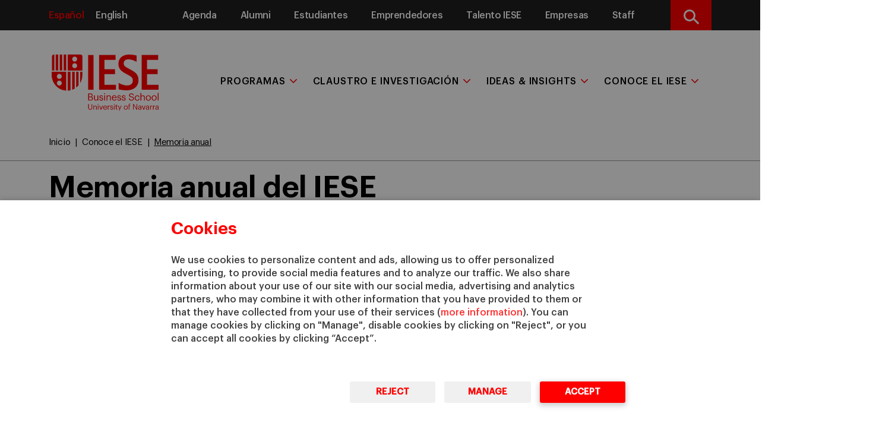

--- FILE ---
content_type: text/html; charset=UTF-8
request_url: https://www.iese.edu/es/conoce-iese/memoria-anual/
body_size: 13072
content:
<!DOCTYPE html>
<html lang="es-ES" class="no-js">
  	<head>
		<meta charset="UTF-8">
    	<meta http-equiv="X-UA-Compatible" content="IE=edge">
    	<meta name="viewport" content="width=device-width, initial-scale=1.0">
		<meta name='robots' content='index, follow, max-image-preview:large, max-snippet:-1, max-video-preview:-1' />

	<!-- This site is optimized with the Yoast SEO Premium plugin v21.7 (Yoast SEO v26.7) - https://yoast.com/wordpress/plugins/seo/ -->
	<title>Memoria anual | IESE Business School</title>
	<meta name="description" content="La memoria anual del IESE ofrece una visión clara y concisa de nuestra actividad durante un determinado curso." />
	<link rel="canonical" href="https://www.iese.edu/es/conoce-iese/memoria-anual/" />
	<meta property="og:locale" content="es_ES" />
	<meta property="og:type" content="article" />
	<meta property="og:title" content="Memoria anual" />
	<meta property="og:description" content="La memoria anual del IESE ofrece una visión clara y concisa de nuestra actividad durante un determinado curso." />
	<meta property="og:url" content="https://www.iese.edu/es/conoce-iese/memoria-anual/" />
	<meta property="og:site_name" content="IESE" />
	<meta property="article:modified_time" content="2025-10-23T14:14:54+00:00" />
	<meta name="twitter:card" content="summary_large_image" />
	<meta name="twitter:label1" content="Tiempo de lectura" />
	<meta name="twitter:data1" content="4 minutos" />
	<script type="application/ld+json" class="yoast-schema-graph">{"@context":"https://schema.org","@graph":[{"@type":"WebPage","@id":"https://www.iese.edu/es/conoce-iese/memoria-anual/","url":"https://www.iese.edu/es/conoce-iese/memoria-anual/","name":"Memoria anual | IESE Business School","isPartOf":{"@id":"https://www.iese.edu/es/#website"},"datePublished":"2018-10-25T10:47:05+00:00","dateModified":"2025-10-23T14:14:54+00:00","description":"La memoria anual del IESE ofrece una visión clara y concisa de nuestra actividad durante un determinado curso.","breadcrumb":{"@id":"https://www.iese.edu/es/conoce-iese/memoria-anual/#breadcrumb"},"inLanguage":"es","potentialAction":[{"@type":"ReadAction","target":["https://www.iese.edu/es/conoce-iese/memoria-anual/"]}]},{"@type":"BreadcrumbList","@id":"https://www.iese.edu/es/conoce-iese/memoria-anual/#breadcrumb","itemListElement":[{"@type":"ListItem","position":1,"name":"Home","item":"https://www.iese.edu/es/"},{"@type":"ListItem","position":2,"name":"Conoce el IESE","item":"https://www.iese.edu/es/conoce-iese/"},{"@type":"ListItem","position":3,"name":"Memoria anual"}]},{"@type":"WebSite","@id":"https://www.iese.edu/es/#website","url":"https://www.iese.edu/es/","name":"IESE","description":"","publisher":{"@id":"https://www.iese.edu/es/#organization"},"potentialAction":[{"@type":"SearchAction","target":{"@type":"EntryPoint","urlTemplate":"https://www.iese.edu/es/?s={search_term_string}"},"query-input":{"@type":"PropertyValueSpecification","valueRequired":true,"valueName":"search_term_string"}}],"inLanguage":"es"},{"@type":"Organization","@id":"https://www.iese.edu/es/#organization","name":"IESE Business School","url":"https://www.iese.edu/es/","logo":{"@type":"ImageObject","inLanguage":"es","@id":"https://www.iese.edu/es/#/schema/logo/image/","url":"https://www.iese.edu/es/wp-content/uploads/sites/2/2020/12/Logo-IESE.png","contentUrl":"https://www.iese.edu/es/wp-content/uploads/sites/2/2020/12/Logo-IESE.png","width":290,"height":290,"caption":"IESE Business School"},"image":{"@id":"https://www.iese.edu/es/#/schema/logo/image/"}}]}</script>
	<!-- / Yoast SEO Premium plugin. -->


<link rel='dns-prefetch' href='//ajax.googleapis.com' />
<link rel='dns-prefetch' href='//cdn.datatables.net' />
<link rel='dns-prefetch' href='//cdnjs.cloudflare.com' />
<link rel="alternate" title="oEmbed (JSON)" type="application/json+oembed" href="https://www.iese.edu/es/wp-json/oembed/1.0/embed?url=https%3A%2F%2Fwww.iese.edu%2Fes%2Fconoce-iese%2Fmemoria-anual%2F" />
<link rel="alternate" title="oEmbed (XML)" type="text/xml+oembed" href="https://www.iese.edu/es/wp-json/oembed/1.0/embed?url=https%3A%2F%2Fwww.iese.edu%2Fes%2Fconoce-iese%2Fmemoria-anual%2F&#038;format=xml" />
		<style>
			.lazyload,
			.lazyloading {
				max-width: 100%;
			}
		</style>
		<style id='wp-img-auto-sizes-contain-inline-css' type='text/css'>
img:is([sizes=auto i],[sizes^="auto," i]){contain-intrinsic-size:3000px 1500px}
/*# sourceURL=wp-img-auto-sizes-contain-inline-css */
</style>
<style id='wp-emoji-styles-inline-css' type='text/css'>

	img.wp-smiley, img.emoji {
		display: inline !important;
		border: none !important;
		box-shadow: none !important;
		height: 1em !important;
		width: 1em !important;
		margin: 0 0.07em !important;
		vertical-align: -0.1em !important;
		background: none !important;
		padding: 0 !important;
	}
/*# sourceURL=wp-emoji-styles-inline-css */
</style>
<link rel='stylesheet' id='wp-block-library-css' href='https://www.iese.edu/es/wp-includes/css/dist/block-library/style.min.css?ver=6.9' type='text/css' media='all' />
<style id='global-styles-inline-css' type='text/css'>
:root{--wp--preset--aspect-ratio--square: 1;--wp--preset--aspect-ratio--4-3: 4/3;--wp--preset--aspect-ratio--3-4: 3/4;--wp--preset--aspect-ratio--3-2: 3/2;--wp--preset--aspect-ratio--2-3: 2/3;--wp--preset--aspect-ratio--16-9: 16/9;--wp--preset--aspect-ratio--9-16: 9/16;--wp--preset--color--black: #000000;--wp--preset--color--cyan-bluish-gray: #abb8c3;--wp--preset--color--white: #ffffff;--wp--preset--color--pale-pink: #f78da7;--wp--preset--color--vivid-red: #cf2e2e;--wp--preset--color--luminous-vivid-orange: #ff6900;--wp--preset--color--luminous-vivid-amber: #fcb900;--wp--preset--color--light-green-cyan: #7bdcb5;--wp--preset--color--vivid-green-cyan: #00d084;--wp--preset--color--pale-cyan-blue: #8ed1fc;--wp--preset--color--vivid-cyan-blue: #0693e3;--wp--preset--color--vivid-purple: #9b51e0;--wp--preset--gradient--vivid-cyan-blue-to-vivid-purple: linear-gradient(135deg,rgb(6,147,227) 0%,rgb(155,81,224) 100%);--wp--preset--gradient--light-green-cyan-to-vivid-green-cyan: linear-gradient(135deg,rgb(122,220,180) 0%,rgb(0,208,130) 100%);--wp--preset--gradient--luminous-vivid-amber-to-luminous-vivid-orange: linear-gradient(135deg,rgb(252,185,0) 0%,rgb(255,105,0) 100%);--wp--preset--gradient--luminous-vivid-orange-to-vivid-red: linear-gradient(135deg,rgb(255,105,0) 0%,rgb(207,46,46) 100%);--wp--preset--gradient--very-light-gray-to-cyan-bluish-gray: linear-gradient(135deg,rgb(238,238,238) 0%,rgb(169,184,195) 100%);--wp--preset--gradient--cool-to-warm-spectrum: linear-gradient(135deg,rgb(74,234,220) 0%,rgb(151,120,209) 20%,rgb(207,42,186) 40%,rgb(238,44,130) 60%,rgb(251,105,98) 80%,rgb(254,248,76) 100%);--wp--preset--gradient--blush-light-purple: linear-gradient(135deg,rgb(255,206,236) 0%,rgb(152,150,240) 100%);--wp--preset--gradient--blush-bordeaux: linear-gradient(135deg,rgb(254,205,165) 0%,rgb(254,45,45) 50%,rgb(107,0,62) 100%);--wp--preset--gradient--luminous-dusk: linear-gradient(135deg,rgb(255,203,112) 0%,rgb(199,81,192) 50%,rgb(65,88,208) 100%);--wp--preset--gradient--pale-ocean: linear-gradient(135deg,rgb(255,245,203) 0%,rgb(182,227,212) 50%,rgb(51,167,181) 100%);--wp--preset--gradient--electric-grass: linear-gradient(135deg,rgb(202,248,128) 0%,rgb(113,206,126) 100%);--wp--preset--gradient--midnight: linear-gradient(135deg,rgb(2,3,129) 0%,rgb(40,116,252) 100%);--wp--preset--font-size--small: 13px;--wp--preset--font-size--medium: 20px;--wp--preset--font-size--large: 36px;--wp--preset--font-size--x-large: 42px;--wp--preset--spacing--20: 0.44rem;--wp--preset--spacing--30: 0.67rem;--wp--preset--spacing--40: 1rem;--wp--preset--spacing--50: 1.5rem;--wp--preset--spacing--60: 2.25rem;--wp--preset--spacing--70: 3.38rem;--wp--preset--spacing--80: 5.06rem;--wp--preset--shadow--natural: 6px 6px 9px rgba(0, 0, 0, 0.2);--wp--preset--shadow--deep: 12px 12px 50px rgba(0, 0, 0, 0.4);--wp--preset--shadow--sharp: 6px 6px 0px rgba(0, 0, 0, 0.2);--wp--preset--shadow--outlined: 6px 6px 0px -3px rgb(255, 255, 255), 6px 6px rgb(0, 0, 0);--wp--preset--shadow--crisp: 6px 6px 0px rgb(0, 0, 0);}:where(.is-layout-flex){gap: 0.5em;}:where(.is-layout-grid){gap: 0.5em;}body .is-layout-flex{display: flex;}.is-layout-flex{flex-wrap: wrap;align-items: center;}.is-layout-flex > :is(*, div){margin: 0;}body .is-layout-grid{display: grid;}.is-layout-grid > :is(*, div){margin: 0;}:where(.wp-block-columns.is-layout-flex){gap: 2em;}:where(.wp-block-columns.is-layout-grid){gap: 2em;}:where(.wp-block-post-template.is-layout-flex){gap: 1.25em;}:where(.wp-block-post-template.is-layout-grid){gap: 1.25em;}.has-black-color{color: var(--wp--preset--color--black) !important;}.has-cyan-bluish-gray-color{color: var(--wp--preset--color--cyan-bluish-gray) !important;}.has-white-color{color: var(--wp--preset--color--white) !important;}.has-pale-pink-color{color: var(--wp--preset--color--pale-pink) !important;}.has-vivid-red-color{color: var(--wp--preset--color--vivid-red) !important;}.has-luminous-vivid-orange-color{color: var(--wp--preset--color--luminous-vivid-orange) !important;}.has-luminous-vivid-amber-color{color: var(--wp--preset--color--luminous-vivid-amber) !important;}.has-light-green-cyan-color{color: var(--wp--preset--color--light-green-cyan) !important;}.has-vivid-green-cyan-color{color: var(--wp--preset--color--vivid-green-cyan) !important;}.has-pale-cyan-blue-color{color: var(--wp--preset--color--pale-cyan-blue) !important;}.has-vivid-cyan-blue-color{color: var(--wp--preset--color--vivid-cyan-blue) !important;}.has-vivid-purple-color{color: var(--wp--preset--color--vivid-purple) !important;}.has-black-background-color{background-color: var(--wp--preset--color--black) !important;}.has-cyan-bluish-gray-background-color{background-color: var(--wp--preset--color--cyan-bluish-gray) !important;}.has-white-background-color{background-color: var(--wp--preset--color--white) !important;}.has-pale-pink-background-color{background-color: var(--wp--preset--color--pale-pink) !important;}.has-vivid-red-background-color{background-color: var(--wp--preset--color--vivid-red) !important;}.has-luminous-vivid-orange-background-color{background-color: var(--wp--preset--color--luminous-vivid-orange) !important;}.has-luminous-vivid-amber-background-color{background-color: var(--wp--preset--color--luminous-vivid-amber) !important;}.has-light-green-cyan-background-color{background-color: var(--wp--preset--color--light-green-cyan) !important;}.has-vivid-green-cyan-background-color{background-color: var(--wp--preset--color--vivid-green-cyan) !important;}.has-pale-cyan-blue-background-color{background-color: var(--wp--preset--color--pale-cyan-blue) !important;}.has-vivid-cyan-blue-background-color{background-color: var(--wp--preset--color--vivid-cyan-blue) !important;}.has-vivid-purple-background-color{background-color: var(--wp--preset--color--vivid-purple) !important;}.has-black-border-color{border-color: var(--wp--preset--color--black) !important;}.has-cyan-bluish-gray-border-color{border-color: var(--wp--preset--color--cyan-bluish-gray) !important;}.has-white-border-color{border-color: var(--wp--preset--color--white) !important;}.has-pale-pink-border-color{border-color: var(--wp--preset--color--pale-pink) !important;}.has-vivid-red-border-color{border-color: var(--wp--preset--color--vivid-red) !important;}.has-luminous-vivid-orange-border-color{border-color: var(--wp--preset--color--luminous-vivid-orange) !important;}.has-luminous-vivid-amber-border-color{border-color: var(--wp--preset--color--luminous-vivid-amber) !important;}.has-light-green-cyan-border-color{border-color: var(--wp--preset--color--light-green-cyan) !important;}.has-vivid-green-cyan-border-color{border-color: var(--wp--preset--color--vivid-green-cyan) !important;}.has-pale-cyan-blue-border-color{border-color: var(--wp--preset--color--pale-cyan-blue) !important;}.has-vivid-cyan-blue-border-color{border-color: var(--wp--preset--color--vivid-cyan-blue) !important;}.has-vivid-purple-border-color{border-color: var(--wp--preset--color--vivid-purple) !important;}.has-vivid-cyan-blue-to-vivid-purple-gradient-background{background: var(--wp--preset--gradient--vivid-cyan-blue-to-vivid-purple) !important;}.has-light-green-cyan-to-vivid-green-cyan-gradient-background{background: var(--wp--preset--gradient--light-green-cyan-to-vivid-green-cyan) !important;}.has-luminous-vivid-amber-to-luminous-vivid-orange-gradient-background{background: var(--wp--preset--gradient--luminous-vivid-amber-to-luminous-vivid-orange) !important;}.has-luminous-vivid-orange-to-vivid-red-gradient-background{background: var(--wp--preset--gradient--luminous-vivid-orange-to-vivid-red) !important;}.has-very-light-gray-to-cyan-bluish-gray-gradient-background{background: var(--wp--preset--gradient--very-light-gray-to-cyan-bluish-gray) !important;}.has-cool-to-warm-spectrum-gradient-background{background: var(--wp--preset--gradient--cool-to-warm-spectrum) !important;}.has-blush-light-purple-gradient-background{background: var(--wp--preset--gradient--blush-light-purple) !important;}.has-blush-bordeaux-gradient-background{background: var(--wp--preset--gradient--blush-bordeaux) !important;}.has-luminous-dusk-gradient-background{background: var(--wp--preset--gradient--luminous-dusk) !important;}.has-pale-ocean-gradient-background{background: var(--wp--preset--gradient--pale-ocean) !important;}.has-electric-grass-gradient-background{background: var(--wp--preset--gradient--electric-grass) !important;}.has-midnight-gradient-background{background: var(--wp--preset--gradient--midnight) !important;}.has-small-font-size{font-size: var(--wp--preset--font-size--small) !important;}.has-medium-font-size{font-size: var(--wp--preset--font-size--medium) !important;}.has-large-font-size{font-size: var(--wp--preset--font-size--large) !important;}.has-x-large-font-size{font-size: var(--wp--preset--font-size--x-large) !important;}
/*# sourceURL=global-styles-inline-css */
</style>

<style id='classic-theme-styles-inline-css' type='text/css'>
/*! This file is auto-generated */
.wp-block-button__link{color:#fff;background-color:#32373c;border-radius:9999px;box-shadow:none;text-decoration:none;padding:calc(.667em + 2px) calc(1.333em + 2px);font-size:1.125em}.wp-block-file__button{background:#32373c;color:#fff;text-decoration:none}
/*# sourceURL=/wp-includes/css/classic-themes.min.css */
</style>
<link rel='stylesheet' id='bootstrap-css' href='https://www.iese.edu/es/wp-content/themes/iese/public/assets/css/bootstrap.min.css?ver=1.0.0' type='text/css' media='all' />
<link rel='stylesheet' id='bootstrap-table-css' href='https://cdn.datatables.net/1.13.6/css/dataTables.bootstrap5.min.css?ver=1.0.0' type='text/css' media='all' />
<link rel='stylesheet' id='fontawesome-css' href='https://cdnjs.cloudflare.com/ajax/libs/font-awesome/6.4.2/css/all.min.css?ver=1.0.0' type='text/css' media='all' />
<link rel='stylesheet' id='styles-css' href='https://www.iese.edu/es/wp-content/themes/iese/public/assets/css/style.css?ver=1.0.0' type='text/css' media='all' />
<link rel='stylesheet' id='modal-style-css' href='https://cdnjs.cloudflare.com/ajax/libs/jquery-modal/0.9.2/jquery.modal.min.css?ver=1.0.0' type='text/css' media='1' />
<script type="text/javascript" src="https://ajax.googleapis.com/ajax/libs/jquery/3.7.1/jquery.min.js?ver=1.0.0" id="jquery-js"></script>
<script type="text/javascript" id="popupjs-js-extra">
/* <![CDATA[ */
var my_ajax_object = {"ajaxurl":"https://www.iese.edu/es/wp-admin/admin-ajax.php"};
//# sourceURL=popupjs-js-extra
/* ]]> */
</script>
<script type="text/javascript" src="https://www.iese.edu/es/wp-content/themes/iese/public/assets/js/popup.js?ver=6.9" id="popupjs-js"></script>
<link rel="https://api.w.org/" href="https://www.iese.edu/es/wp-json/" /><link rel="alternate" title="JSON" type="application/json" href="https://www.iese.edu/es/wp-json/wp/v2/pages/363" /><link rel="EditURI" type="application/rsd+xml" title="RSD" href="https://www.iese.edu/es/xmlrpc.php?rsd" />
<link rel='shortlink' href='https://www.iese.edu/es/?p=363' />
<script type="text/javascript">
(function(url){
	if(/(?:Chrome\/26\.0\.1410\.63 Safari\/537\.31|WordfenceTestMonBot)/.test(navigator.userAgent)){ return; }
	var addEvent = function(evt, handler) {
		if (window.addEventListener) {
			document.addEventListener(evt, handler, false);
		} else if (window.attachEvent) {
			document.attachEvent('on' + evt, handler);
		}
	};
	var removeEvent = function(evt, handler) {
		if (window.removeEventListener) {
			document.removeEventListener(evt, handler, false);
		} else if (window.detachEvent) {
			document.detachEvent('on' + evt, handler);
		}
	};
	var evts = 'contextmenu dblclick drag dragend dragenter dragleave dragover dragstart drop keydown keypress keyup mousedown mousemove mouseout mouseover mouseup mousewheel scroll'.split(' ');
	var logHuman = function() {
		if (window.wfLogHumanRan) { return; }
		window.wfLogHumanRan = true;
		var wfscr = document.createElement('script');
		wfscr.type = 'text/javascript';
		wfscr.async = true;
		wfscr.src = url + '&r=' + Math.random();
		(document.getElementsByTagName('head')[0]||document.getElementsByTagName('body')[0]).appendChild(wfscr);
		for (var i = 0; i < evts.length; i++) {
			removeEvent(evts[i], logHuman);
		}
	};
	for (var i = 0; i < evts.length; i++) {
		addEvent(evts[i], logHuman);
	}
})('//www.iese.edu/es/?wordfence_lh=1&hid=F38A5703624B65D1A56DD40502A8328F');
</script>                                 		<script>
			document.documentElement.className = document.documentElement.className.replace('no-js', 'js');
		</script>
				<style>
			.no-js img.lazyload {
				display: none;
			}

			figure.wp-block-image img.lazyloading {
				min-width: 150px;
			}

			.lazyload,
			.lazyloading {
				--smush-placeholder-width: 100px;
				--smush-placeholder-aspect-ratio: 1/1;
				width: var(--smush-image-width, var(--smush-placeholder-width)) !important;
				aspect-ratio: var(--smush-image-aspect-ratio, var(--smush-placeholder-aspect-ratio)) !important;
			}

						.lazyload, .lazyloading {
				opacity: 0;
			}

			.lazyloaded {
				opacity: 1;
				transition: opacity 400ms;
				transition-delay: 0ms;
			}

					</style>
		 
                <link rel="alternate" hreflang="es" href="https://www.iese.edu/es/conoce-iese/memoria-anual/" />  
                <link rel="alternate" hreflang="x-default" href="https://www.iese.edu/about/annual-report/" />     <!-- Serviceform Embed -->
    <script> 
        var tD=(new Date).toISOString().slice(0,10);window.sf3pid = "tou4r8uVXAKA12aawSMH";var u="https://dash.serviceform.com/embed/sf-pixel.js?"+tD,t=document.createElement("script");t.setAttribute("type","text/javascript"),t.setAttribute("src",u),t.async=!0,(document.getElementsByTagName("head")[0]||document.documentElement).appendChild(t);
    </script>
    <!-- End Serviceform Embed -->
    <noscript><iframe data-src="//www.googletagmanager.com/ns.html?id=GTM-TGJWQ8"
height="0" width="0" style="display:none;visibility:hidden" src="[data-uri]" class="lazyload" data-load-mode="1"></iframe></noscript>
<script>(function(w,d,s,l,i){w[l]=w[l]||[];w[l].push({'gtm.start':
new Date().getTime(),event:'gtm.js'});var f=d.getElementsByTagName(s)[0],
j=d.createElement(s),dl=l!='dataLayer'?'&l='+l:'';j.async=true;j.src=
'//www.googletagmanager.com/gtm.js?id='+i+dl;f.parentNode.insertBefore(j,f);
})(window,document,'script','dataLayer','GTM-TGJWQ8');</script>			<meta name="twitter:card" content="summary">
			<meta name="twitter:site" content="IESE">
			<meta name="twitter:title" content="Memoria anual">
			<meta name="twitter:description" content="">
			<meta name="twitter:creator" content="IESE Business School">
			<meta name="twitter:image" content="">
			<link rel="icon" href="https://www.iese.edu/es/wp-content/uploads/sites/2/2018/11/favicon.png" sizes="32x32" />
<link rel="icon" href="https://www.iese.edu/es/wp-content/uploads/sites/2/2018/11/favicon.png" sizes="192x192" />
<link rel="apple-touch-icon" href="https://www.iese.edu/es/wp-content/uploads/sites/2/2018/11/favicon.png" />
<meta name="msapplication-TileImage" content="https://www.iese.edu/es/wp-content/uploads/sites/2/2018/11/favicon.png" />
	</head>
	<body>  		
  		
<header id="desktop-nav" class="whiteHeader navigation-bar closed-subMenu menu-intern" >
    
    <section class="menu-supra blackPrimary d-none d-sm-none d-md-none d-lg-block">
        <div class="container">
            <div class="row">
                <div class="col-12 col-md-2 col-lg-2">
                    <nav class="desktop-supra">
                        <ul id="menu-idioma" class="menu-idioma nav nav-pills pull-left">
                                                                                                            <li  class="active">
                                            <a href="https://www.iese.edu/es/conoce-iese/memoria-anual/" class="underline-effect">Español</a>
                                        </li>
                                                                                                                        <li >
                                            <a href="https://www.iese.edu/about/annual-report/" class="underline-effect">English</a>
                                        </li>
                                                                                            </ul>
                    </nav>
                </div>
                <div class="col-12 col-md-8 col-lg-9 header-menu-supra">
                    <nav id="desktop-supra" class="supra_menu"><ul id="menu-supra" class="nav nav-pills pull-right supra-collapsed-supra"><li id="menu-item-831" class="menu-item menu-item-type-custom menu-item-object-custom menu-item-831"><a href="https://www.iese.edu/es/search/agenda/">Agenda</a></li>
<li id="menu-item-832" class="menu-item menu-item-type-custom menu-item-object-custom menu-item-832"><a target="_blank" href="https://alumni.iese.edu/?lang=es">Alumni</a></li>
<li id="menu-item-833" class="menu-item menu-item-type-custom menu-item-object-custom menu-item-833"><a target="_blank" href="https://my.iese.edu/">Estudiantes</a></li>
<li id="menu-item-2479" class="menu-item menu-item-type-post_type menu-item-object-page menu-item-2479"><a href="https://www.iese.edu/es/emprendedores/">Emprendedores</a></li>
<li id="menu-item-13086" class="menu-item menu-item-type-post_type menu-item-object-page menu-item-13086"><a href="https://www.iese.edu/es/talento/">Talento IESE</a></li>
<li id="menu-item-834" class="menu-item menu-item-type-post_type menu-item-object-page menu-item-834"><a href="https://www.iese.edu/es/empresas/">Empresas</a></li>
<li id="menu-item-835" class="menu-item menu-item-type-custom menu-item-object-custom menu-item-835"><a target="_blank" href="https://intranet.iese.edu/es/">Staff</a></li>
<li id="menu-item-17178" class="menu-item menu-item-type-post_type menu-item-object-page menu-item-17178"><a href="https://www.iese.edu/es/mediaroom/">Media</a></li>
</ul></nav>                </div>
                <div class="col-12 col-md-2 col-lg-1">
                    <div class="content-lupa">
                        <button class='openBtn'>
                            <div class="icone lupa">
                                <span class="sr-only">Buscar</span>
                            </div>
                        </button>
                    </div>
                </div>
            </div>
    </section>
    <section class="menu-principal">
        <div class="container relative">
            <div class="navigation-section-wrapper">
                <nav id="responsive-nav" class="navbar navbar-inverse">
                    <div class="navbar-header col-12 col-lg-2">
                        <div class="logo-section-wrapper">
                            <div class="menu-principal__logo">
                                <a href="https://www.iese.edu/es">
                                    <img alt="logo iese" data-src="https://www.iese.edu/es/wp-content/themes/iese/public/assets/images/logo.svg" class="logo-white lazyload" src="[data-uri]">
                                    <img alt="logo iese" data-src="https://www.iese.edu/es/wp-content/themes/iese/public/assets/images/logo-red.svg" class="logo-red lazyload" src="[data-uri]">
                                    <img alt="logo iese" data-src="https://www.iese.edu/es/wp-content/themes/iese/public/assets/images/logo-sm.svg" class="logo-sm-white lazyload" src="[data-uri]">
                                    <img alt="logo iese" data-src="https://www.iese.edu/es/wp-content/themes/iese/public/assets/images/logo-sm-red.svg" class="logo-sm-red lazyload" src="[data-uri]">
                                </a>
                            </div>
                        </div>
                        <div class="navbar-header__wrapper">
                                                                                                <div role="presentation" class="language dropdown decorate d-none d-sm-none d-md-block d-lg-none">
                                        <select class="tablet-language-select" onchange="location = this.value;">
                                                                                                                                                    <option value="https://www.iese.edu/es/conoce-iese/memoria-anual/"  selected>ES</option>
                                                                                                                                                    <option value="https://www.iese.edu/about/annual-report/" >EN</option>
                                                                                    </select>
                                    </div>
                                                                <div class="search-bar-tablet d-none d-sm-none d-md-block d-lg-none">
                                <a class="openBtn search-bar-mobile__trigger">
                                    <div class="text-end">
                                        <svg id="text-search-bar" version="1.1" xmlns="https://www.w3.org/2000/svg" xmlns:xlink="https://www.w3.org/1999/xlink" x="0px" y="0px" width="43.998px" viewbox="0 0 43.998 46.8" xml:space="preserve">
                                            <g>
                                                <g>
                                                    <path d="M43.328,41.775L32.484,30.498c2.789-3.317,4.316-7.489,4.316-11.832                          c0-10.145-8.254-18.399-18.403-18.399C8.254,0.267,0,8.521,0,18.666c0,10.148,8.254,18.402,18.398,18.402                          c3.809,0,7.442-1.148,10.543-3.332l10.93,11.367c0.457,0.477,1.07,0.737,1.73,0.737c0.621,0,1.211-0.237,1.66-0.671                          C44.219,44.252,44.246,42.732,43.328,41.775L43.328,41.775z M18.398,5.068C25.898,5.068,32,11.17,32,18.666                          c0,7.5-6.102,13.602-13.602,13.602c-7.496,0-13.597-6.102-13.597-13.602C4.801,11.17,10.902,5.068,18.398,5.068L18.398,5.068z                          M18.398,5.068"></path>
                                                </g>
                                            </g>
                                        </svg>
                                    </div>
                                </a>
                            </div>
                            <div class="burger-button-wrapper toggler">
                                <button class="burger-button navbar-toggler" type="button" data-bs-toggle="collapse" data-bs-target="#menu-movil" aria-controls="navbarToggleExternalContent" aria-expanded="false" aria-label="Toggle navigation"><span class="whitebar"></span></button>
                            </div>
                        </div>
                    </div>
                    <div class="header-main-menu col-12 col-md-8 col-lg-10 d-none d-sm-none d-md-none d-lg-block">
                        <div id="navbar" class="navbar-collapse"><ul id="menu-main-menu" class="nav navbar-nav "><li itemscope="itemscope" itemtype="https://www.schema.org/SiteNavigationElement" class="menu-programs menu-item menu-item-type-custom menu-item-object-custom menu-item-has-children dropdown megamenu-wrapper-generic"><a title="Programas" href="https://www.iese.edu/es/search/programas/" data-target="https://www.iese.edu/es/search/programas/" data-toggle="dropdown" aria-haspopup="true" aria-expanded="false" class="dropdown-toggle">Programas</a>
<ul class="dropdown-menu"  role="menu">
	<li itemscope="itemscope" itemtype="https://www.schema.org/SiteNavigationElement" class="menu-item menu-item-type-custom menu-item-object-custom menu-item-has-children has-children"><a title="Masters &amp; PhD" class="dropdown-toggle link unclickable " href="#">Masters &#038; PhD</a>
	<ul class="dropdown-menu"  role="menu">
		<li itemscope="itemscope" itemtype="https://www.schema.org/SiteNavigationElement" class="menu-item menu-item-type-custom menu-item-object-custom menu-item-has-children has-children"><a title="Programas a tiempo completo" class="dropdown-toggle link unclickable " href="#">Programas a tiempo completo</a>
		<ul class="dropdown-menu"  role="menu">
			<li itemscope="itemscope" itemtype="https://www.schema.org/SiteNavigationElement" class="menu-item menu-item-type-custom menu-item-object-custom"><a title="&gt; Master in Finance (MiF)" class="nav-linknav-link" href="https://www.iese.edu/master-in-finance/">> Master in Finance (MiF)</a></li>
			<li itemscope="itemscope" itemtype="https://www.schema.org/SiteNavigationElement" class="menu-item menu-item-type-custom menu-item-object-custom"><a title="&gt; Master in Management (MiM)" class="nav-linknav-link" href="https://www.iese.edu/master-in-management/">> Master in Management (MiM)</a></li>
			<li itemscope="itemscope" itemtype="https://www.schema.org/SiteNavigationElement" class="menu-item menu-item-type-custom menu-item-object-custom"><a title="&gt; MBA" class="nav-linknav-link" href="https://www.iese.edu/mba/">> MBA</a></li>
			<li itemscope="itemscope" itemtype="https://www.schema.org/SiteNavigationElement" class="menu-item menu-item-type-custom menu-item-object-custom"><a title="&gt; Master in Research in Management (MRM)" class="nav-linknav-link" href="https://www.iese.edu/master-research-management/">> Master in Research in Management (MRM)</a></li>
			<li itemscope="itemscope" itemtype="https://www.schema.org/SiteNavigationElement" class="menu-item menu-item-type-custom menu-item-object-custom"><a title="&gt; PhD in Management" class="nav-linknav-link" href="https://www.iese.edu/phd-in-management/">> PhD in Management</a></li>
		</ul>
</li>
		<li itemscope="itemscope" itemtype="https://www.schema.org/SiteNavigationElement" class="menu-item menu-item-type-custom menu-item-object-custom menu-item-has-children has-children"><a title="Programas a tiempo parcial" class="dropdown-toggle linkdropdown-toggle link" href="https://www.iese.edu/es/programas-mba-tiempo-parcial/">Programas a tiempo parcial</a>
		<ul class="dropdown-menu"  role="menu">
			<li itemscope="itemscope" itemtype="https://www.schema.org/SiteNavigationElement" class="menu-item menu-item-type-custom menu-item-object-custom"><a title="&gt; Executive MBA" class="nav-linknav-link" href="https://www.iese.edu/executive-mba/es/">> Executive MBA</a></li>
			<li itemscope="itemscope" itemtype="https://www.schema.org/SiteNavigationElement" class="menu-item menu-item-type-custom menu-item-object-custom"><a title="&gt; Global Executive MBA" class="nav-linknav-link" href="https://www.iese.edu/global-executive-mba/">> Global Executive MBA</a></li>
		</ul>
</li>
	</ul>
</li>
	<li itemscope="itemscope" itemtype="https://www.schema.org/SiteNavigationElement" class="menu-item menu-item-type-custom menu-item-object-custom menu-item-has-children has-children"><a title="Executive Education" class="dropdown-toggle linkdropdown-toggle link" href="https://www.iese.edu/executive-education/es/">Executive Education</a>
	<ul class="dropdown-menu"  role="menu">
		<li itemscope="itemscope" itemtype="https://www.schema.org/SiteNavigationElement" class="menu-item menu-item-type-custom menu-item-object-custom menu-item-has-children has-children"><a title="Programas para:" class="dropdown-toggle link unclickable " href="#">Programas para:</a>
		<ul class="dropdown-menu"  role="menu">
			<li itemscope="itemscope" itemtype="https://www.schema.org/SiteNavigationElement" class="menu-item menu-item-type-custom menu-item-object-custom"><a title="&gt; Ejecutivos" class="nav-linknav-link" href="https://www.iese.edu/executive-education/es/programas-particulares/">> Ejecutivos</a></li>
			<li itemscope="itemscope" itemtype="https://www.schema.org/SiteNavigationElement" class="menu-item menu-item-type-custom menu-item-object-custom"><a title="&gt; Empresas" class="nav-linknav-link" href="https://www.iese.edu/executive-education/es/programas-empresas/">> Empresas</a></li>
			<li itemscope="itemscope" itemtype="https://www.schema.org/SiteNavigationElement" class="menu-item menu-item-type-custom menu-item-object-custom"><a title="&gt; Fundadores (School of Founders)" class="nav-linknav-link" href="https://www.iese.edu/school-founders/">> Fundadores (School of Founders)</a></li>
		</ul>
</li>
		<li itemscope="itemscope" itemtype="https://www.schema.org/SiteNavigationElement" class="menu-item menu-item-type-custom menu-item-object-custom menu-item-has-children has-children"><a title="Programas recomendados" class="dropdown-toggle link unclickable " href="#"></br>Programas recomendados</a>
		<ul class="dropdown-menu"  role="menu">
			<li itemscope="itemscope" itemtype="https://www.schema.org/SiteNavigationElement" class="menu-item menu-item-type-custom menu-item-object-custom"><a title="&gt; Competencias directivas: desarrolla tu liderazgo" class="nav-linknav-link" href="https://www.iese.edu/focused/es/competencias-liderazgo/">> Competencias directivas: desarrolla tu liderazgo</a></li>
			<li itemscope="itemscope" itemtype="https://www.schema.org/SiteNavigationElement" class="menu-item menu-item-type-custom menu-item-object-custom"><a title="&gt; Decisiones estratégicas: impulsando el desempeño organizativo" class="nav-linknav-link" href="https://www.iese.edu/focused/es/decisiones-estrategicas/">> Decisiones estratégicas: impulsando el desempeño organizativo</a></li>
			<li itemscope="itemscope" itemtype="https://www.schema.org/SiteNavigationElement" class="menu-item menu-item-type-custom menu-item-object-custom"><a title="&gt; Programa de Desarrollo Directivo Flexible (PDD Flex)" class="nav-linknav-link" href="https://www.iese.edu/executive-education/es/programa-desarrollo-directivo/flexible/">> Programa de Desarrollo Directivo Flexible (PDD Flex)</a></li>
		</ul>
</li>
	</ul>
</li>
	<li itemscope="itemscope" itemtype="https://www.schema.org/SiteNavigationElement" class="botonera-menu menu-item menu-item-type-custom menu-item-object-custom menu-item-has-children has-children"><a title="Botonera programas" class="dropdown-toggle linkdropdown-toggle link" href="#">Botonera programas</a>
	<ul class="dropdown-menu"  role="menu">
		<li itemscope="itemscope" itemtype="https://www.schema.org/SiteNavigationElement" class="boton-menu menu-item menu-item-type-post_type menu-item-object-page"><a title="ELIGE TU MBA" class="nav-linknav-link" href="https://www.iese.edu/es/programas-mba/">ELIGE TU MBA</a></li>
		<li itemscope="itemscope" itemtype="https://www.schema.org/SiteNavigationElement" class="boton-menu menu-item menu-item-type-custom menu-item-object-custom"><a title="PORTFOLIO IESE" class="nav-linknav-link" href="https://www.iese.edu/es/programas/">PORTFOLIO IESE</a></li>
		<li itemscope="itemscope" itemtype="https://www.schema.org/SiteNavigationElement" class="boton-menu icon-search menu-item menu-item-type-custom menu-item-object-custom"><a title="BUSCADOR DE PROGRAMAS" class="nav-linknav-link" href="https://www.iese.edu/es/search/programas">BUSCADOR DE PROGRAMAS</a></li>
	</ul>
</li>
</ul>
</li>
<li itemscope="itemscope" itemtype="https://www.schema.org/SiteNavigationElement" class="menu-item menu-item-type-post_type menu-item-object-page menu-item-has-children dropdown megamenu-wrapper-generic"><a title="Claustro e investigación" href="https://www.iese.edu/es/claustro-investigacion/" data-target="https://www.iese.edu/es/claustro-investigacion/" data-toggle="dropdown" aria-haspopup="true" aria-expanded="false" class="dropdown-toggle">Claustro e investigación</a>
<ul class="dropdown-menu"  role="menu">
	<li itemscope="itemscope" itemtype="https://www.schema.org/SiteNavigationElement" class="unclickable menu-item menu-item-type-custom menu-item-object-custom menu-item-has-children has-children"><a title="Claustro" class="dropdown-toggle link unclickable " href="#">Claustro</a>
	<ul class="dropdown-menu"  role="menu">
		<li itemscope="itemscope" itemtype="https://www.schema.org/SiteNavigationElement" class="menu-item menu-item-type-post_type menu-item-object-isearch"><a title="&gt; Directorio de profesores" class="nav-linknav-link" href="https://www.iese.edu/es/search/claustro/">> Directorio de profesores</a></li>
		<li itemscope="itemscope" itemtype="https://www.schema.org/SiteNavigationElement" class="menu-item menu-item-type-post_type menu-item-object-page"><a title="&gt; Departamentos académicos" class="nav-linknav-link" href="https://www.iese.edu/es/claustro-investigacion/departamentos-academicos/">> Departamentos académicos</a></li>
	</ul>
</li>
	<li itemscope="itemscope" itemtype="https://www.schema.org/SiteNavigationElement" class="menu-item menu-item-type-custom menu-item-object-custom menu-item-has-children has-children"><a title="Investigación" class="dropdown-toggle link unclickable " href="#">Investigación</a>
	<ul class="dropdown-menu"  role="menu">
		<li itemscope="itemscope" itemtype="https://www.schema.org/SiteNavigationElement" class="menu-item menu-item-type-post_type menu-item-object-page"><a title="&gt; Centros" class="nav-linknav-link" href="https://www.iese.edu/es/claustro-investigacion/centros-investigacion/">> Centros</a></li>
		<li itemscope="itemscope" itemtype="https://www.schema.org/SiteNavigationElement" class="menu-item menu-item-type-post_type menu-item-object-page"><a title="&gt; Cátedras" class="nav-linknav-link" href="https://www.iese.edu/es/claustro-investigacion/catedras/">> Cátedras</a></li>
		<li itemscope="itemscope" itemtype="https://www.schema.org/SiteNavigationElement" class="menu-item menu-item-type-post_type menu-item-object-page"><a title="&gt; Iniciativas" class="nav-linknav-link" href="https://www.iese.edu/es/claustro-investigacion/iniciativas/">> Iniciativas</a></li>
		<li itemscope="itemscope" itemtype="https://www.schema.org/SiteNavigationElement" class="menu-item menu-item-type-post_type menu-item-object-page"><a title="&gt; Proyectos competitivos" class="nav-linknav-link" href="https://www.iese.edu/es/claustro-investigacion/proyectos-competitivos/">> Proyectos competitivos</a></li>
		<li itemscope="itemscope" itemtype="https://www.schema.org/SiteNavigationElement" class="menu-item menu-item-type-post_type menu-item-object-page"><a title="&gt; Proyectos y fondos especiales" class="nav-linknav-link" href="https://www.iese.edu/es/claustro-investigacion/proyectos-fondos-especiales/">> Proyectos y fondos especiales</a></li>
		<li itemscope="itemscope" itemtype="https://www.schema.org/SiteNavigationElement" class="menu-item menu-item-type-custom menu-item-object-custom"><a title="&gt; Eventos académicos" class="nav-linknav-link" href="https://www.iese.edu/es/search/agenda/?division%5B%5D=D012%2CD012A">> Eventos académicos</a></li>
		<li itemscope="itemscope" itemtype="https://www.schema.org/SiteNavigationElement" class="menu-item menu-item-type-post_type menu-item-object-page"><a title="&gt; Behavioral Lab" class="nav-linknav-link" href="https://www.iese.edu/es/claustro-investigacion/behavioral-lab/">> Behavioral Lab</a></li>
		<li itemscope="itemscope" itemtype="https://www.schema.org/SiteNavigationElement" class="menu-item menu-item-type-custom menu-item-object-custom"><a title="&gt; Biblioteca" class="nav-linknav-link" href="https://www.iese.edu/library/">> Biblioteca</a></li>
	</ul>
</li>
	<li itemscope="itemscope" itemtype="https://www.schema.org/SiteNavigationElement" class="unclickable menu-item menu-item-type-custom menu-item-object-custom menu-item-has-children has-children"><a title="Innovación en aprendizaje" class="dropdown-toggle link unclickable " href="#">Innovación en aprendizaje</a>
	<ul class="dropdown-menu"  role="menu">
		<li itemscope="itemscope" itemtype="https://www.schema.org/SiteNavigationElement" class="menu-item menu-item-type-post_type menu-item-object-page"><a title="&gt; Limitless Learning" class="nav-linknav-link" href="https://www.iese.edu/es/limitless-learning/">> Limitless Learning</a></li>
		<li itemscope="itemscope" itemtype="https://www.schema.org/SiteNavigationElement" class="menu-item menu-item-type-post_type menu-item-object-page"><a title="&gt; Metodologías de aprendizaje" class="nav-linknav-link" href="https://www.iese.edu/es/claustro-investigacion/metodologias-aprendizaje/">> Metodologías de aprendizaje</a></li>
		<li itemscope="itemscope" itemtype="https://www.schema.org/SiteNavigationElement" class="menu-item menu-item-type-post_type menu-item-object-page"><a title="&gt; Método del caso" class="nav-linknav-link" href="https://www.iese.edu/es/metodo-del-caso/">> Método del caso</a></li>
		<li itemscope="itemscope" itemtype="https://www.schema.org/SiteNavigationElement" class="menu-item menu-item-type-post_type menu-item-object-page"><a title="&gt; Lifelong Learning" class="nav-linknav-link" href="https://www.iese.edu/es/lifelong-learning/">> Lifelong Learning</a></li>
	</ul>
</li>
</ul>
</li>
<li itemscope="itemscope" itemtype="https://www.schema.org/SiteNavigationElement" class="unclickable menu-item menu-item-type-custom menu-item-object-custom menu-item-has-children dropdown megamenu-wrapper-generic"><a title="Ideas &amp; Insights" data-toggle="dropdown" aria-haspopup="true" aria-expanded="false" class="dropdown-toggle">Ideas &#038; Insights</a>
<ul class="dropdown-menu"  role="menu">
	<li itemscope="itemscope" itemtype="https://www.schema.org/SiteNavigationElement" class="unclickable menu-item menu-item-type-custom menu-item-object-custom menu-item-has-children has-children"><a title="Trabajo y liderazgo" class="dropdown-toggle link unclickable " href="#">Trabajo y liderazgo</a>
	<ul class="dropdown-menu"  role="menu">
		<li itemscope="itemscope" itemtype="https://www.schema.org/SiteNavigationElement" class="menu-item menu-item-type-custom menu-item-object-custom"><a title="&gt; IESE Insight: Ideas basadas en investigaciones" class="nav-linknav-link" href="https://www.iese.edu/es/insight/">> IESE Insight: Ideas basadas en investigaciones</a></li>
		<li itemscope="itemscope" itemtype="https://www.schema.org/SiteNavigationElement" class="menu-item menu-item-type-custom menu-item-object-custom"><a title="&gt; Revista IESE Business School Insight" class="nav-linknav-link" href="https://www.iese.edu/es/insight/revista/">> Revista IESE Business School Insight</a></li>
		<li itemscope="itemscope" itemtype="https://www.schema.org/SiteNavigationElement" class="menu-item menu-item-type-custom menu-item-object-custom"><a title="&gt; StandOut: Inspiración para tu carrera" class="nav-linknav-link" href="https://www.iese.edu/standout/es/">> StandOut: Inspiración para tu carrera</a></li>
		<li itemscope="itemscope" itemtype="https://www.schema.org/SiteNavigationElement" class="menu-item menu-item-type-custom menu-item-object-custom"><a title="&gt; Blogs de profesores" class="nav-linknav-link" href="https://www.blog.iese.edu/">> Blogs de profesores</a></li>
	</ul>
</li>
	<li itemscope="itemscope" itemtype="https://www.schema.org/SiteNavigationElement" class="menu-item menu-item-type-custom menu-item-object-custom menu-item-has-children has-children"><a title="Cursos online" class="dropdown-toggle link unclickable " href="#">Cursos online</a>
	<ul class="dropdown-menu"  role="menu">
		<li itemscope="itemscope" itemtype="https://www.schema.org/SiteNavigationElement" class="menu-item menu-item-type-custom menu-item-object-custom"><a title="&gt; MOOCs" class="nav-linknav-link" href="https://www.iese.edu/es/moocs/">> MOOCs</a></li>
		<li itemscope="itemscope" itemtype="https://www.schema.org/SiteNavigationElement" class="menu-item menu-item-type-post_type menu-item-object-page"><a title="&gt; Webinars" class="nav-linknav-link" href="https://www.iese.edu/es/webinars/">> Webinars</a></li>
	</ul>
</li>
	<li itemscope="itemscope" itemtype="https://www.schema.org/SiteNavigationElement" class="unclickable menu-item menu-item-type-custom menu-item-object-custom menu-item-has-children has-children"><a title="Materiales de aprendizaje" class="dropdown-toggle link unclickable " href="#">Materiales de aprendizaje</a>
	<ul class="dropdown-menu"  role="menu">
		<li itemscope="itemscope" itemtype="https://www.schema.org/SiteNavigationElement" class="menu-item menu-item-type-custom menu-item-object-custom"><a title="&gt; IESE Publishing" target="_blank" class="nav-linknav-link" href="https://www.iesepublishing.com/">> IESE Publishing</a></li>
	</ul>
</li>
	<li itemscope="itemscope" itemtype="https://www.schema.org/SiteNavigationElement" class="botonera-menu menu-item menu-item-type-custom menu-item-object-custom menu-item-has-children has-children"><a title="Botonera" class="dropdown-toggle linkdropdown-toggle link" href="#">Botonera</a>
	<ul class="dropdown-menu"  role="menu">
		<li itemscope="itemscope" itemtype="https://www.schema.org/SiteNavigationElement" class="boton-menu menu-item menu-item-type-post_type menu-item-object-isearch"><a title="BUSCADOR DE PUBLICACIONES" class="nav-linknav-link" href="https://www.iese.edu/es/search/publicaciones/">BUSCADOR DE PUBLICACIONES</a></li>
		<li itemscope="itemscope" itemtype="https://www.schema.org/SiteNavigationElement" class="boton-menu menu-item menu-item-type-post_type menu-item-object-page"><a title="IESE NEWSLETTERS" class="nav-linknav-link" href="https://www.iese.edu/es/newsletters/">IESE NEWSLETTERS</a></li>
	</ul>
</li>
</ul>
</li>
<li itemscope="itemscope" itemtype="https://www.schema.org/SiteNavigationElement" class="menu-item menu-item-type-post_type menu-item-object-page current-page-ancestor current-menu-ancestor current-page-parent current_page_ancestor menu-item-has-children dropdown megamenu-wrapper-generic"><a title="Conoce el IESE" href="https://www.iese.edu/es/conoce-iese/" data-target="https://www.iese.edu/es/conoce-iese/" data-toggle="dropdown" aria-haspopup="true" aria-expanded="false" class="dropdown-toggle">Conoce el IESE</a>
<ul class="dropdown-menu"  role="menu">
	<li itemscope="itemscope" itemtype="https://www.schema.org/SiteNavigationElement" class="menu-item menu-item-type-custom menu-item-object-custom menu-item-has-children has-children"><a title="Por qué el IESE" class="dropdown-toggle link unclickable " href="#">Por qué el IESE</a>
	<ul class="dropdown-menu"  role="menu">
		<li itemscope="itemscope" itemtype="https://www.schema.org/SiteNavigationElement" class="menu-item menu-item-type-post_type menu-item-object-page"><a title="&gt; Nuestra misión, visión y valores" class="nav-linknav-link" href="https://www.iese.edu/es/conoce-iese/mision-valores/">> Nuestra misión, visión y valores</a></li>
		<li itemscope="itemscope" itemtype="https://www.schema.org/SiteNavigationElement" class="menu-item menu-item-type-post_type menu-item-object-page"><a title="&gt; Nuestra historia" class="nav-linknav-link" href="https://www.iese.edu/es/conoce-iese/historia/">> Nuestra historia</a></li>
		<li itemscope="itemscope" itemtype="https://www.schema.org/SiteNavigationElement" class="menu-item menu-item-type-custom menu-item-object-custom"><a title="&gt; Nuestro gobierno" class="nav-linknav-link" href="https://www.iese.edu/es/conoce-iese/gobierno/">> Nuestro gobierno</a></li>
		<li itemscope="itemscope" itemtype="https://www.schema.org/SiteNavigationElement" class="menu-item menu-item-type-post_type menu-item-object-page"><a title="&gt; Nuestras alianzas" class="nav-linknav-link" href="https://www.iese.edu/es/conoce-iese/alianzas-internacionales/">> Nuestras alianzas</a></li>
		<li itemscope="itemscope" itemtype="https://www.schema.org/SiteNavigationElement" class="menu-item menu-item-type-post_type menu-item-object-page"><a title="&gt; Nuestro impacto" class="nav-linknav-link" href="https://www.iese.edu/es/conoce-iese/nuestro-impacto/">> Nuestro impacto</a></li>
		<li itemscope="itemscope" itemtype="https://www.schema.org/SiteNavigationElement" class="menu-item menu-item-type-post_type menu-item-object-page"><a title="&gt; Diversidad en el IESE" class="nav-linknav-link" href="https://www.iese.edu/es/conoce-iese/diversidad/">> Diversidad en el IESE</a></li>
		<li itemscope="itemscope" itemtype="https://www.schema.org/SiteNavigationElement" class="menu-item menu-item-type-post_type menu-item-object-page"><a title="&gt; Sostenibilidad en el IESE" class="nav-linknav-link" href="https://www.iese.edu/es/sostenibilidad-en-iese/">> Sostenibilidad en el IESE</a></li>
	</ul>
</li>
	<li itemscope="itemscope" itemtype="https://www.schema.org/SiteNavigationElement" class="menu-item menu-item-type-custom menu-item-object-custom current-menu-ancestor current-menu-parent menu-item-has-children has-children active-item"><a title="Noticias y datos" class="dropdown-toggle link unclickable " href="#">Noticias y datos</a>
	<ul class="dropdown-menu"  role="menu">
		<li itemscope="itemscope" itemtype="https://www.schema.org/SiteNavigationElement" class="menu-item menu-item-type-post_type menu-item-object-isearch"><a title="&gt; Noticias" class="nav-linknav-link" href="https://www.iese.edu/es/search/noticias/">> Noticias</a></li>
		<li itemscope="itemscope" itemtype="https://www.schema.org/SiteNavigationElement" class="menu-item menu-item-type-post_type menu-item-object-isearch"><a title="&gt; Agenda" class="nav-linknav-link" href="https://www.iese.edu/es/search/agenda/">> Agenda</a></li>
		<li itemscope="itemscope" itemtype="https://www.schema.org/SiteNavigationElement" class="menu-item menu-item-type-post_type menu-item-object-page"><a title="&gt; Rankings" class="nav-linknav-link" href="https://www.iese.edu/es/rankings/">> Rankings</a></li>
		<li itemscope="itemscope" itemtype="https://www.schema.org/SiteNavigationElement" class="menu-item menu-item-type-post_type menu-item-object-page"><a title="&gt; Excelencia acreditada" class="nav-linknav-link" href="https://www.iese.edu/es/conoce-iese/acreditaciones/">> Excelencia acreditada</a></li>
		<li itemscope="itemscope" itemtype="https://www.schema.org/SiteNavigationElement" class="menu-item menu-item-type-post_type menu-item-object-page current-menu-item page_item page-item-363 current_page_item active-item"><a title="&gt; Memoria anual" class="nav-linknav-link" href="https://www.iese.edu/es/conoce-iese/memoria-anual/">> Memoria anual</a></li>
		<li itemscope="itemscope" itemtype="https://www.schema.org/SiteNavigationElement" class="menu-item menu-item-type-post_type menu-item-object-page"><a title="&gt; Hoja de ruta 2023-25" class="nav-linknav-link" href="https://www.iese.edu/es/roadmap-2023-25/">> Hoja de ruta 2023-25</a></li>
		<li itemscope="itemscope" itemtype="https://www.schema.org/SiteNavigationElement" class="menu-item menu-item-type-post_type menu-item-object-page"><a title="&gt; Preguntas frecuentes (FAQs)" class="nav-linknav-link" href="https://www.iese.edu/es/preguntas-frecuentes/">> Preguntas frecuentes (FAQs)</a></li>
	</ul>
</li>
	<li itemscope="itemscope" itemtype="https://www.schema.org/SiteNavigationElement" class="menu-item menu-item-type-post_type menu-item-object-page menu-item-has-children has-children"><a title="Nuestros campus" class="dropdown-toggle linkdropdown-toggle link" href="https://www.iese.edu/es/conoce-iese/campus/">Nuestros campus</a>
	<ul class="dropdown-menu"  role="menu">
		<li itemscope="itemscope" itemtype="https://www.schema.org/SiteNavigationElement" class="menu-item menu-item-type-post_type menu-item-object-campus"><a title="&gt; Barcelona" class="nav-linknav-link" href="https://www.iese.edu/es/conoce-iese/campus/barcelona/">> Barcelona</a></li>
		<li itemscope="itemscope" itemtype="https://www.schema.org/SiteNavigationElement" class="menu-item menu-item-type-post_type menu-item-object-campus"><a title="&gt; Madrid" class="nav-linknav-link" href="https://www.iese.edu/es/conoce-iese/campus/madrid/">> Madrid</a></li>
		<li itemscope="itemscope" itemtype="https://www.schema.org/SiteNavigationElement" class="menu-item menu-item-type-post_type menu-item-object-campus"><a title="&gt; Múnich" class="nav-linknav-link" href="https://www.iese.edu/es/conoce-iese/campus/munich/">> Múnich</a></li>
		<li itemscope="itemscope" itemtype="https://www.schema.org/SiteNavigationElement" class="menu-item menu-item-type-post_type menu-item-object-campus"><a title="&gt; Nueva York" class="nav-linknav-link" href="https://www.iese.edu/es/conoce-iese/campus/nueva-york/">> Nueva York</a></li>
		<li itemscope="itemscope" itemtype="https://www.schema.org/SiteNavigationElement" class="menu-item menu-item-type-post_type menu-item-object-campus"><a title="&gt; São Paulo" class="nav-linknav-link" href="https://www.iese.edu/es/conoce-iese/campus/sao-paulo/">> São Paulo</a></li>
		<li itemscope="itemscope" itemtype="https://www.schema.org/SiteNavigationElement" class="menu-item menu-item-type-post_type menu-item-object-page"><a title="&gt; Seguridad y acceso al campus" class="nav-linknav-link" href="https://www.iese.edu/es/conoce-iese/seguridad-acceso-campus/">> Seguridad y acceso al campus</a></li>
	</ul>
</li>
	<li itemscope="itemscope" itemtype="https://www.schema.org/SiteNavigationElement" class="menu-item menu-item-type-custom menu-item-object-custom menu-item-has-children has-children"><a title="Servicios" class="dropdown-toggle link unclickable " href="#">Servicios</a>
	<ul class="dropdown-menu"  role="menu">
		<li itemscope="itemscope" itemtype="https://www.schema.org/SiteNavigationElement" class="menu-item menu-item-type-post_type menu-item-object-page"><a title="&gt; Préstamos y becas" class="nav-linknav-link" href="https://www.iese.edu/es/prestamos-becas/">> Préstamos y becas</a></li>
		<li itemscope="itemscope" itemtype="https://www.schema.org/SiteNavigationElement" class="menu-item menu-item-type-custom menu-item-object-custom"><a title="&gt; Biblioteca" class="nav-linknav-link" href="https://www.iese.edu/library/">> Biblioteca</a></li>
		<li itemscope="itemscope" itemtype="https://www.schema.org/SiteNavigationElement" class="menu-item menu-item-type-post_type menu-item-object-page"><a title="&gt; Capellanía" class="nav-linknav-link" href="https://www.iese.edu/es/capellania/">> Capellanía</a></li>
		<li itemscope="itemscope" itemtype="https://www.schema.org/SiteNavigationElement" class="menu-item menu-item-type-custom menu-item-object-custom"><a title="&gt; IESE Shop" target="_blank" class="nav-linknav-link" href="https://ieseshop.com/">> IESE Shop</a></li>
		<li itemscope="itemscope" itemtype="https://www.schema.org/SiteNavigationElement" class="menu-item menu-item-type-post_type menu-item-object-page"><a title="&gt; Jobs @IESE" class="nav-linknav-link" href="https://www.iese.edu/es/oportunidades-trabajo/">> Jobs @IESE</a></li>
		<li itemscope="itemscope" itemtype="https://www.schema.org/SiteNavigationElement" class="menu-item menu-item-type-post_type menu-item-object-page"><a title="&gt; Canal de Compliance" class="nav-linknav-link" href="https://www.iese.edu/es/canal-compliance/">> Canal de Compliance</a></li>
		<li itemscope="itemscope" itemtype="https://www.schema.org/SiteNavigationElement" class="menu-item menu-item-type-post_type menu-item-object-page"><a title="&gt; Contacta con nosotros" class="nav-linknav-link" href="https://www.iese.edu/es/contacto/">> Contacta con nosotros</a></li>
	</ul>
</li>
	<li itemscope="itemscope" itemtype="https://www.schema.org/SiteNavigationElement" class="botonera-menu menu-item menu-item-type-custom menu-item-object-custom menu-item-has-children has-children"><a title="Botonera" class="dropdown-toggle linkdropdown-toggle link" href="#">Botonera</a>
	<ul class="dropdown-menu"  role="menu">
		<li itemscope="itemscope" itemtype="https://www.schema.org/SiteNavigationElement" class="boton-menu menu-item menu-item-type-custom menu-item-object-custom"><a title="COLABORA CON EL IESE" target="_blank" class="nav-linknav-link" href="https://giving.iese.edu">COLABORA CON EL IESE</a></li>
		<li itemscope="itemscope" itemtype="https://www.schema.org/SiteNavigationElement" class="boton-menu menu-item menu-item-type-custom menu-item-object-custom"><a title="CONTRATA TALENTO IESE" class="nav-linknav-link" href="https://www.iese.edu/es/talento/">CONTRATA TALENTO IESE</a></li>
	</ul>
</li>
</ul>
</li>
</ul></div>                    </div>
                    <div class="searchScroll col-lg-1">
                        <div class="content-lupa">
                            <button class='openBtn'><div class="icone lupa"><span class="sr-only">Buscar</span></div></button>
                        </div>
                    </div>
                </nav>
            </div>
        </div>
    </section>

    <!-- submenu -->
    <!-- submenu -->

    <!-- menu mobile -->

    <div id="menu-movil" class="navbar-collapse collapse  d-lg-none">
        <div class="container">
            <div class="row">
                <!-- language -->
                <div role="presentation" class="language decorate col-8 d-block d-sm-block d-md-none">
                    <ul class="mobile-language-select">
                                                                                                <li  class="active">
                                        <a href="https://www.iese.edu/es/conoce-iese/memoria-anual/" class="underline-effect">ES</a>
                                    </li>
                                                                                                            <li >
                                        <a href="https://www.iese.edu/about/annual-report/" class="underline-effect">EN</a>
                                    </li>
                                                                                </ul>
                </div>
                <!-- boton search -->
                <div class="search-bar-mobile col-4 d-md-none">
                    <a data-bs-toggle="modal" data-bs-target="#textSearchModal" class="search-bar-mobile__trigger">
                        <div class="text-end">
                            <svg id="text-search-bar" version="1.1" xmlns="https://www.w3.org/2000/svg" xmlns:xlink="https://www.w3.org/1999/xlink" x="0px" y="0px" width="43.998px" viewbox="0 0 43.998 46.8" xml:space="preserve">
                                <g>
                                    <g>
                                        <path d="M43.328,41.775L32.484,30.498c2.789-3.317,4.316-7.489,4.316-11.832                          c0-10.145-8.254-18.399-18.403-18.399C8.254,0.267,0,8.521,0,18.666c0,10.148,8.254,18.402,18.398,18.402                          c3.809,0,7.442-1.148,10.543-3.332l10.93,11.367c0.457,0.477,1.07,0.737,1.73,0.737c0.621,0,1.211-0.237,1.66-0.671                          C44.219,44.252,44.246,42.732,43.328,41.775L43.328,41.775z M18.398,5.068C25.898,5.068,32,11.17,32,18.666                          c0,7.5-6.102,13.602-13.602,13.602c-7.496,0-13.597-6.102-13.597-13.602C4.801,11.17,10.902,5.068,18.398,5.068L18.398,5.068z                          M18.398,5.068"></path>
                                    </g>
                                </g>
                            </svg>
                        </div>
                    </a>
                </div>
                <!-- menu mobile -->
                <div class="header-main-menu col-12">
                    <div id="navbar-mobil" class="menu-main-menu-container"><ul id="menu-main-menu-1" class="nav navbar-nav "><li itemscope="itemscope" itemtype="https://www.schema.org/SiteNavigationElement" class="menu-programs menu-item menu-item-type-custom menu-item-object-custom menu-item-has-children dropdown megamenu-wrapper-generic"><a title="Programas" href="https://www.iese.edu/es/search/programas/" data-target="https://www.iese.edu/es/search/programas/" data-toggle="dropdown" aria-haspopup="true" aria-expanded="false" class="dropdown-toggle">Programas</a>
<ul class="dropdown-menu"  role="menu">
	<li itemscope="itemscope" itemtype="https://www.schema.org/SiteNavigationElement" class="menu-item menu-item-type-custom menu-item-object-custom menu-item-has-children has-children"><a title="Masters &amp; PhD" class="dropdown-toggle link unclickable " href="#">Masters &#038; PhD</a>
	<ul class="dropdown-menu"  role="menu">
		<li itemscope="itemscope" itemtype="https://www.schema.org/SiteNavigationElement" class="menu-item menu-item-type-custom menu-item-object-custom menu-item-has-children has-children"><a title="Programas a tiempo completo" class="dropdown-toggle link unclickable " href="#">Programas a tiempo completo</a>
		<ul class="dropdown-menu"  role="menu">
			<li itemscope="itemscope" itemtype="https://www.schema.org/SiteNavigationElement" class="menu-item menu-item-type-custom menu-item-object-custom"><a title="&gt; Master in Finance (MiF)" class="nav-linknav-link" href="https://www.iese.edu/master-in-finance/">> Master in Finance (MiF)</a></li>
			<li itemscope="itemscope" itemtype="https://www.schema.org/SiteNavigationElement" class="menu-item menu-item-type-custom menu-item-object-custom"><a title="&gt; Master in Management (MiM)" class="nav-linknav-link" href="https://www.iese.edu/master-in-management/">> Master in Management (MiM)</a></li>
			<li itemscope="itemscope" itemtype="https://www.schema.org/SiteNavigationElement" class="menu-item menu-item-type-custom menu-item-object-custom"><a title="&gt; MBA" class="nav-linknav-link" href="https://www.iese.edu/mba/">> MBA</a></li>
			<li itemscope="itemscope" itemtype="https://www.schema.org/SiteNavigationElement" class="menu-item menu-item-type-custom menu-item-object-custom"><a title="&gt; Master in Research in Management (MRM)" class="nav-linknav-link" href="https://www.iese.edu/master-research-management/">> Master in Research in Management (MRM)</a></li>
			<li itemscope="itemscope" itemtype="https://www.schema.org/SiteNavigationElement" class="menu-item menu-item-type-custom menu-item-object-custom"><a title="&gt; PhD in Management" class="nav-linknav-link" href="https://www.iese.edu/phd-in-management/">> PhD in Management</a></li>
		</ul>
</li>
		<li itemscope="itemscope" itemtype="https://www.schema.org/SiteNavigationElement" class="menu-item menu-item-type-custom menu-item-object-custom menu-item-has-children has-children"><a title="Programas a tiempo parcial" class="dropdown-toggle linkdropdown-toggle link" href="https://www.iese.edu/es/programas-mba-tiempo-parcial/">Programas a tiempo parcial</a>
		<ul class="dropdown-menu"  role="menu">
			<li itemscope="itemscope" itemtype="https://www.schema.org/SiteNavigationElement" class="menu-item menu-item-type-custom menu-item-object-custom"><a title="&gt; Executive MBA" class="nav-linknav-link" href="https://www.iese.edu/executive-mba/es/">> Executive MBA</a></li>
			<li itemscope="itemscope" itemtype="https://www.schema.org/SiteNavigationElement" class="menu-item menu-item-type-custom menu-item-object-custom"><a title="&gt; Global Executive MBA" class="nav-linknav-link" href="https://www.iese.edu/global-executive-mba/">> Global Executive MBA</a></li>
		</ul>
</li>
	</ul>
</li>
	<li itemscope="itemscope" itemtype="https://www.schema.org/SiteNavigationElement" class="menu-item menu-item-type-custom menu-item-object-custom menu-item-has-children has-children"><a title="Executive Education" class="dropdown-toggle linkdropdown-toggle link" href="https://www.iese.edu/executive-education/es/">Executive Education</a>
	<ul class="dropdown-menu"  role="menu">
		<li itemscope="itemscope" itemtype="https://www.schema.org/SiteNavigationElement" class="menu-item menu-item-type-custom menu-item-object-custom menu-item-has-children has-children"><a title="Programas para:" class="dropdown-toggle link unclickable " href="#">Programas para:</a>
		<ul class="dropdown-menu"  role="menu">
			<li itemscope="itemscope" itemtype="https://www.schema.org/SiteNavigationElement" class="menu-item menu-item-type-custom menu-item-object-custom"><a title="&gt; Ejecutivos" class="nav-linknav-link" href="https://www.iese.edu/executive-education/es/programas-particulares/">> Ejecutivos</a></li>
			<li itemscope="itemscope" itemtype="https://www.schema.org/SiteNavigationElement" class="menu-item menu-item-type-custom menu-item-object-custom"><a title="&gt; Empresas" class="nav-linknav-link" href="https://www.iese.edu/executive-education/es/programas-empresas/">> Empresas</a></li>
			<li itemscope="itemscope" itemtype="https://www.schema.org/SiteNavigationElement" class="menu-item menu-item-type-custom menu-item-object-custom"><a title="&gt; Fundadores (School of Founders)" class="nav-linknav-link" href="https://www.iese.edu/school-founders/">> Fundadores (School of Founders)</a></li>
		</ul>
</li>
		<li itemscope="itemscope" itemtype="https://www.schema.org/SiteNavigationElement" class="menu-item menu-item-type-custom menu-item-object-custom menu-item-has-children has-children"><a title="Programas recomendados" class="dropdown-toggle link unclickable " href="#"></br>Programas recomendados</a>
		<ul class="dropdown-menu"  role="menu">
			<li itemscope="itemscope" itemtype="https://www.schema.org/SiteNavigationElement" class="menu-item menu-item-type-custom menu-item-object-custom"><a title="&gt; Competencias directivas: desarrolla tu liderazgo" class="nav-linknav-link" href="https://www.iese.edu/focused/es/competencias-liderazgo/">> Competencias directivas: desarrolla tu liderazgo</a></li>
			<li itemscope="itemscope" itemtype="https://www.schema.org/SiteNavigationElement" class="menu-item menu-item-type-custom menu-item-object-custom"><a title="&gt; Decisiones estratégicas: impulsando el desempeño organizativo" class="nav-linknav-link" href="https://www.iese.edu/focused/es/decisiones-estrategicas/">> Decisiones estratégicas: impulsando el desempeño organizativo</a></li>
			<li itemscope="itemscope" itemtype="https://www.schema.org/SiteNavigationElement" class="menu-item menu-item-type-custom menu-item-object-custom"><a title="&gt; Programa de Desarrollo Directivo Flexible (PDD Flex)" class="nav-linknav-link" href="https://www.iese.edu/executive-education/es/programa-desarrollo-directivo/flexible/">> Programa de Desarrollo Directivo Flexible (PDD Flex)</a></li>
		</ul>
</li>
	</ul>
</li>
	<li itemscope="itemscope" itemtype="https://www.schema.org/SiteNavigationElement" class="botonera-menu menu-item menu-item-type-custom menu-item-object-custom menu-item-has-children has-children"><a title="Botonera programas" class="dropdown-toggle linkdropdown-toggle link" href="#">Botonera programas</a>
	<ul class="dropdown-menu"  role="menu">
		<li itemscope="itemscope" itemtype="https://www.schema.org/SiteNavigationElement" class="boton-menu menu-item menu-item-type-post_type menu-item-object-page"><a title="ELIGE TU MBA" class="nav-linknav-link" href="https://www.iese.edu/es/programas-mba/">ELIGE TU MBA</a></li>
		<li itemscope="itemscope" itemtype="https://www.schema.org/SiteNavigationElement" class="boton-menu menu-item menu-item-type-custom menu-item-object-custom"><a title="PORTFOLIO IESE" class="nav-linknav-link" href="https://www.iese.edu/es/programas/">PORTFOLIO IESE</a></li>
		<li itemscope="itemscope" itemtype="https://www.schema.org/SiteNavigationElement" class="boton-menu icon-search menu-item menu-item-type-custom menu-item-object-custom"><a title="BUSCADOR DE PROGRAMAS" class="nav-linknav-link" href="https://www.iese.edu/es/search/programas">BUSCADOR DE PROGRAMAS</a></li>
	</ul>
</li>
</ul>
</li>
<li itemscope="itemscope" itemtype="https://www.schema.org/SiteNavigationElement" class="menu-item menu-item-type-post_type menu-item-object-page menu-item-has-children dropdown megamenu-wrapper-generic"><a title="Claustro e investigación" href="https://www.iese.edu/es/claustro-investigacion/" data-target="https://www.iese.edu/es/claustro-investigacion/" data-toggle="dropdown" aria-haspopup="true" aria-expanded="false" class="dropdown-toggle">Claustro e investigación</a>
<ul class="dropdown-menu"  role="menu">
	<li itemscope="itemscope" itemtype="https://www.schema.org/SiteNavigationElement" class="unclickable menu-item menu-item-type-custom menu-item-object-custom menu-item-has-children has-children"><a title="Claustro" class="dropdown-toggle link unclickable " href="#">Claustro</a>
	<ul class="dropdown-menu"  role="menu">
		<li itemscope="itemscope" itemtype="https://www.schema.org/SiteNavigationElement" class="menu-item menu-item-type-post_type menu-item-object-isearch"><a title="&gt; Directorio de profesores" class="nav-linknav-link" href="https://www.iese.edu/es/search/claustro/">> Directorio de profesores</a></li>
		<li itemscope="itemscope" itemtype="https://www.schema.org/SiteNavigationElement" class="menu-item menu-item-type-post_type menu-item-object-page"><a title="&gt; Departamentos académicos" class="nav-linknav-link" href="https://www.iese.edu/es/claustro-investigacion/departamentos-academicos/">> Departamentos académicos</a></li>
	</ul>
</li>
	<li itemscope="itemscope" itemtype="https://www.schema.org/SiteNavigationElement" class="menu-item menu-item-type-custom menu-item-object-custom menu-item-has-children has-children"><a title="Investigación" class="dropdown-toggle link unclickable " href="#">Investigación</a>
	<ul class="dropdown-menu"  role="menu">
		<li itemscope="itemscope" itemtype="https://www.schema.org/SiteNavigationElement" class="menu-item menu-item-type-post_type menu-item-object-page"><a title="&gt; Centros" class="nav-linknav-link" href="https://www.iese.edu/es/claustro-investigacion/centros-investigacion/">> Centros</a></li>
		<li itemscope="itemscope" itemtype="https://www.schema.org/SiteNavigationElement" class="menu-item menu-item-type-post_type menu-item-object-page"><a title="&gt; Cátedras" class="nav-linknav-link" href="https://www.iese.edu/es/claustro-investigacion/catedras/">> Cátedras</a></li>
		<li itemscope="itemscope" itemtype="https://www.schema.org/SiteNavigationElement" class="menu-item menu-item-type-post_type menu-item-object-page"><a title="&gt; Iniciativas" class="nav-linknav-link" href="https://www.iese.edu/es/claustro-investigacion/iniciativas/">> Iniciativas</a></li>
		<li itemscope="itemscope" itemtype="https://www.schema.org/SiteNavigationElement" class="menu-item menu-item-type-post_type menu-item-object-page"><a title="&gt; Proyectos competitivos" class="nav-linknav-link" href="https://www.iese.edu/es/claustro-investigacion/proyectos-competitivos/">> Proyectos competitivos</a></li>
		<li itemscope="itemscope" itemtype="https://www.schema.org/SiteNavigationElement" class="menu-item menu-item-type-post_type menu-item-object-page"><a title="&gt; Proyectos y fondos especiales" class="nav-linknav-link" href="https://www.iese.edu/es/claustro-investigacion/proyectos-fondos-especiales/">> Proyectos y fondos especiales</a></li>
		<li itemscope="itemscope" itemtype="https://www.schema.org/SiteNavigationElement" class="menu-item menu-item-type-custom menu-item-object-custom"><a title="&gt; Eventos académicos" class="nav-linknav-link" href="https://www.iese.edu/es/search/agenda/?division%5B%5D=D012%2CD012A">> Eventos académicos</a></li>
		<li itemscope="itemscope" itemtype="https://www.schema.org/SiteNavigationElement" class="menu-item menu-item-type-post_type menu-item-object-page"><a title="&gt; Behavioral Lab" class="nav-linknav-link" href="https://www.iese.edu/es/claustro-investigacion/behavioral-lab/">> Behavioral Lab</a></li>
		<li itemscope="itemscope" itemtype="https://www.schema.org/SiteNavigationElement" class="menu-item menu-item-type-custom menu-item-object-custom"><a title="&gt; Biblioteca" class="nav-linknav-link" href="https://www.iese.edu/library/">> Biblioteca</a></li>
	</ul>
</li>
	<li itemscope="itemscope" itemtype="https://www.schema.org/SiteNavigationElement" class="unclickable menu-item menu-item-type-custom menu-item-object-custom menu-item-has-children has-children"><a title="Innovación en aprendizaje" class="dropdown-toggle link unclickable " href="#">Innovación en aprendizaje</a>
	<ul class="dropdown-menu"  role="menu">
		<li itemscope="itemscope" itemtype="https://www.schema.org/SiteNavigationElement" class="menu-item menu-item-type-post_type menu-item-object-page"><a title="&gt; Limitless Learning" class="nav-linknav-link" href="https://www.iese.edu/es/limitless-learning/">> Limitless Learning</a></li>
		<li itemscope="itemscope" itemtype="https://www.schema.org/SiteNavigationElement" class="menu-item menu-item-type-post_type menu-item-object-page"><a title="&gt; Metodologías de aprendizaje" class="nav-linknav-link" href="https://www.iese.edu/es/claustro-investigacion/metodologias-aprendizaje/">> Metodologías de aprendizaje</a></li>
		<li itemscope="itemscope" itemtype="https://www.schema.org/SiteNavigationElement" class="menu-item menu-item-type-post_type menu-item-object-page"><a title="&gt; Método del caso" class="nav-linknav-link" href="https://www.iese.edu/es/metodo-del-caso/">> Método del caso</a></li>
		<li itemscope="itemscope" itemtype="https://www.schema.org/SiteNavigationElement" class="menu-item menu-item-type-post_type menu-item-object-page"><a title="&gt; Lifelong Learning" class="nav-linknav-link" href="https://www.iese.edu/es/lifelong-learning/">> Lifelong Learning</a></li>
	</ul>
</li>
</ul>
</li>
<li itemscope="itemscope" itemtype="https://www.schema.org/SiteNavigationElement" class="unclickable menu-item menu-item-type-custom menu-item-object-custom menu-item-has-children dropdown megamenu-wrapper-generic"><a title="Ideas &amp; Insights" data-toggle="dropdown" aria-haspopup="true" aria-expanded="false" class="dropdown-toggle">Ideas &#038; Insights</a>
<ul class="dropdown-menu"  role="menu">
	<li itemscope="itemscope" itemtype="https://www.schema.org/SiteNavigationElement" class="unclickable menu-item menu-item-type-custom menu-item-object-custom menu-item-has-children has-children"><a title="Trabajo y liderazgo" class="dropdown-toggle link unclickable " href="#">Trabajo y liderazgo</a>
	<ul class="dropdown-menu"  role="menu">
		<li itemscope="itemscope" itemtype="https://www.schema.org/SiteNavigationElement" class="menu-item menu-item-type-custom menu-item-object-custom"><a title="&gt; IESE Insight: Ideas basadas en investigaciones" class="nav-linknav-link" href="https://www.iese.edu/es/insight/">> IESE Insight: Ideas basadas en investigaciones</a></li>
		<li itemscope="itemscope" itemtype="https://www.schema.org/SiteNavigationElement" class="menu-item menu-item-type-custom menu-item-object-custom"><a title="&gt; Revista IESE Business School Insight" class="nav-linknav-link" href="https://www.iese.edu/es/insight/revista/">> Revista IESE Business School Insight</a></li>
		<li itemscope="itemscope" itemtype="https://www.schema.org/SiteNavigationElement" class="menu-item menu-item-type-custom menu-item-object-custom"><a title="&gt; StandOut: Inspiración para tu carrera" class="nav-linknav-link" href="https://www.iese.edu/standout/es/">> StandOut: Inspiración para tu carrera</a></li>
		<li itemscope="itemscope" itemtype="https://www.schema.org/SiteNavigationElement" class="menu-item menu-item-type-custom menu-item-object-custom"><a title="&gt; Blogs de profesores" class="nav-linknav-link" href="https://www.blog.iese.edu/">> Blogs de profesores</a></li>
	</ul>
</li>
	<li itemscope="itemscope" itemtype="https://www.schema.org/SiteNavigationElement" class="menu-item menu-item-type-custom menu-item-object-custom menu-item-has-children has-children"><a title="Cursos online" class="dropdown-toggle link unclickable " href="#">Cursos online</a>
	<ul class="dropdown-menu"  role="menu">
		<li itemscope="itemscope" itemtype="https://www.schema.org/SiteNavigationElement" class="menu-item menu-item-type-custom menu-item-object-custom"><a title="&gt; MOOCs" class="nav-linknav-link" href="https://www.iese.edu/es/moocs/">> MOOCs</a></li>
		<li itemscope="itemscope" itemtype="https://www.schema.org/SiteNavigationElement" class="menu-item menu-item-type-post_type menu-item-object-page"><a title="&gt; Webinars" class="nav-linknav-link" href="https://www.iese.edu/es/webinars/">> Webinars</a></li>
	</ul>
</li>
	<li itemscope="itemscope" itemtype="https://www.schema.org/SiteNavigationElement" class="unclickable menu-item menu-item-type-custom menu-item-object-custom menu-item-has-children has-children"><a title="Materiales de aprendizaje" class="dropdown-toggle link unclickable " href="#">Materiales de aprendizaje</a>
	<ul class="dropdown-menu"  role="menu">
		<li itemscope="itemscope" itemtype="https://www.schema.org/SiteNavigationElement" class="menu-item menu-item-type-custom menu-item-object-custom"><a title="&gt; IESE Publishing" target="_blank" class="nav-linknav-link" href="https://www.iesepublishing.com/">> IESE Publishing</a></li>
	</ul>
</li>
	<li itemscope="itemscope" itemtype="https://www.schema.org/SiteNavigationElement" class="botonera-menu menu-item menu-item-type-custom menu-item-object-custom menu-item-has-children has-children"><a title="Botonera" class="dropdown-toggle linkdropdown-toggle link" href="#">Botonera</a>
	<ul class="dropdown-menu"  role="menu">
		<li itemscope="itemscope" itemtype="https://www.schema.org/SiteNavigationElement" class="boton-menu menu-item menu-item-type-post_type menu-item-object-isearch"><a title="BUSCADOR DE PUBLICACIONES" class="nav-linknav-link" href="https://www.iese.edu/es/search/publicaciones/">BUSCADOR DE PUBLICACIONES</a></li>
		<li itemscope="itemscope" itemtype="https://www.schema.org/SiteNavigationElement" class="boton-menu menu-item menu-item-type-post_type menu-item-object-page"><a title="IESE NEWSLETTERS" class="nav-linknav-link" href="https://www.iese.edu/es/newsletters/">IESE NEWSLETTERS</a></li>
	</ul>
</li>
</ul>
</li>
<li itemscope="itemscope" itemtype="https://www.schema.org/SiteNavigationElement" class="menu-item menu-item-type-post_type menu-item-object-page current-page-ancestor current-menu-ancestor current-page-parent current_page_ancestor menu-item-has-children dropdown megamenu-wrapper-generic"><a title="Conoce el IESE" href="https://www.iese.edu/es/conoce-iese/" data-target="https://www.iese.edu/es/conoce-iese/" data-toggle="dropdown" aria-haspopup="true" aria-expanded="false" class="dropdown-toggle">Conoce el IESE</a>
<ul class="dropdown-menu"  role="menu">
	<li itemscope="itemscope" itemtype="https://www.schema.org/SiteNavigationElement" class="menu-item menu-item-type-custom menu-item-object-custom menu-item-has-children has-children"><a title="Por qué el IESE" class="dropdown-toggle link unclickable " href="#">Por qué el IESE</a>
	<ul class="dropdown-menu"  role="menu">
		<li itemscope="itemscope" itemtype="https://www.schema.org/SiteNavigationElement" class="menu-item menu-item-type-post_type menu-item-object-page"><a title="&gt; Nuestra misión, visión y valores" class="nav-linknav-link" href="https://www.iese.edu/es/conoce-iese/mision-valores/">> Nuestra misión, visión y valores</a></li>
		<li itemscope="itemscope" itemtype="https://www.schema.org/SiteNavigationElement" class="menu-item menu-item-type-post_type menu-item-object-page"><a title="&gt; Nuestra historia" class="nav-linknav-link" href="https://www.iese.edu/es/conoce-iese/historia/">> Nuestra historia</a></li>
		<li itemscope="itemscope" itemtype="https://www.schema.org/SiteNavigationElement" class="menu-item menu-item-type-custom menu-item-object-custom"><a title="&gt; Nuestro gobierno" class="nav-linknav-link" href="https://www.iese.edu/es/conoce-iese/gobierno/">> Nuestro gobierno</a></li>
		<li itemscope="itemscope" itemtype="https://www.schema.org/SiteNavigationElement" class="menu-item menu-item-type-post_type menu-item-object-page"><a title="&gt; Nuestras alianzas" class="nav-linknav-link" href="https://www.iese.edu/es/conoce-iese/alianzas-internacionales/">> Nuestras alianzas</a></li>
		<li itemscope="itemscope" itemtype="https://www.schema.org/SiteNavigationElement" class="menu-item menu-item-type-post_type menu-item-object-page"><a title="&gt; Nuestro impacto" class="nav-linknav-link" href="https://www.iese.edu/es/conoce-iese/nuestro-impacto/">> Nuestro impacto</a></li>
		<li itemscope="itemscope" itemtype="https://www.schema.org/SiteNavigationElement" class="menu-item menu-item-type-post_type menu-item-object-page"><a title="&gt; Diversidad en el IESE" class="nav-linknav-link" href="https://www.iese.edu/es/conoce-iese/diversidad/">> Diversidad en el IESE</a></li>
		<li itemscope="itemscope" itemtype="https://www.schema.org/SiteNavigationElement" class="menu-item menu-item-type-post_type menu-item-object-page"><a title="&gt; Sostenibilidad en el IESE" class="nav-linknav-link" href="https://www.iese.edu/es/sostenibilidad-en-iese/">> Sostenibilidad en el IESE</a></li>
	</ul>
</li>
	<li itemscope="itemscope" itemtype="https://www.schema.org/SiteNavigationElement" class="menu-item menu-item-type-custom menu-item-object-custom current-menu-ancestor current-menu-parent menu-item-has-children has-children active-item"><a title="Noticias y datos" class="dropdown-toggle link unclickable " href="#">Noticias y datos</a>
	<ul class="dropdown-menu"  role="menu">
		<li itemscope="itemscope" itemtype="https://www.schema.org/SiteNavigationElement" class="menu-item menu-item-type-post_type menu-item-object-isearch"><a title="&gt; Noticias" class="nav-linknav-link" href="https://www.iese.edu/es/search/noticias/">> Noticias</a></li>
		<li itemscope="itemscope" itemtype="https://www.schema.org/SiteNavigationElement" class="menu-item menu-item-type-post_type menu-item-object-isearch"><a title="&gt; Agenda" class="nav-linknav-link" href="https://www.iese.edu/es/search/agenda/">> Agenda</a></li>
		<li itemscope="itemscope" itemtype="https://www.schema.org/SiteNavigationElement" class="menu-item menu-item-type-post_type menu-item-object-page"><a title="&gt; Rankings" class="nav-linknav-link" href="https://www.iese.edu/es/rankings/">> Rankings</a></li>
		<li itemscope="itemscope" itemtype="https://www.schema.org/SiteNavigationElement" class="menu-item menu-item-type-post_type menu-item-object-page"><a title="&gt; Excelencia acreditada" class="nav-linknav-link" href="https://www.iese.edu/es/conoce-iese/acreditaciones/">> Excelencia acreditada</a></li>
		<li itemscope="itemscope" itemtype="https://www.schema.org/SiteNavigationElement" class="menu-item menu-item-type-post_type menu-item-object-page current-menu-item page_item page-item-363 current_page_item active-item"><a title="&gt; Memoria anual" class="nav-linknav-link" href="https://www.iese.edu/es/conoce-iese/memoria-anual/">> Memoria anual</a></li>
		<li itemscope="itemscope" itemtype="https://www.schema.org/SiteNavigationElement" class="menu-item menu-item-type-post_type menu-item-object-page"><a title="&gt; Hoja de ruta 2023-25" class="nav-linknav-link" href="https://www.iese.edu/es/roadmap-2023-25/">> Hoja de ruta 2023-25</a></li>
		<li itemscope="itemscope" itemtype="https://www.schema.org/SiteNavigationElement" class="menu-item menu-item-type-post_type menu-item-object-page"><a title="&gt; Preguntas frecuentes (FAQs)" class="nav-linknav-link" href="https://www.iese.edu/es/preguntas-frecuentes/">> Preguntas frecuentes (FAQs)</a></li>
	</ul>
</li>
	<li itemscope="itemscope" itemtype="https://www.schema.org/SiteNavigationElement" class="menu-item menu-item-type-post_type menu-item-object-page menu-item-has-children has-children"><a title="Nuestros campus" class="dropdown-toggle linkdropdown-toggle link" href="https://www.iese.edu/es/conoce-iese/campus/">Nuestros campus</a>
	<ul class="dropdown-menu"  role="menu">
		<li itemscope="itemscope" itemtype="https://www.schema.org/SiteNavigationElement" class="menu-item menu-item-type-post_type menu-item-object-campus"><a title="&gt; Barcelona" class="nav-linknav-link" href="https://www.iese.edu/es/conoce-iese/campus/barcelona/">> Barcelona</a></li>
		<li itemscope="itemscope" itemtype="https://www.schema.org/SiteNavigationElement" class="menu-item menu-item-type-post_type menu-item-object-campus"><a title="&gt; Madrid" class="nav-linknav-link" href="https://www.iese.edu/es/conoce-iese/campus/madrid/">> Madrid</a></li>
		<li itemscope="itemscope" itemtype="https://www.schema.org/SiteNavigationElement" class="menu-item menu-item-type-post_type menu-item-object-campus"><a title="&gt; Múnich" class="nav-linknav-link" href="https://www.iese.edu/es/conoce-iese/campus/munich/">> Múnich</a></li>
		<li itemscope="itemscope" itemtype="https://www.schema.org/SiteNavigationElement" class="menu-item menu-item-type-post_type menu-item-object-campus"><a title="&gt; Nueva York" class="nav-linknav-link" href="https://www.iese.edu/es/conoce-iese/campus/nueva-york/">> Nueva York</a></li>
		<li itemscope="itemscope" itemtype="https://www.schema.org/SiteNavigationElement" class="menu-item menu-item-type-post_type menu-item-object-campus"><a title="&gt; São Paulo" class="nav-linknav-link" href="https://www.iese.edu/es/conoce-iese/campus/sao-paulo/">> São Paulo</a></li>
		<li itemscope="itemscope" itemtype="https://www.schema.org/SiteNavigationElement" class="menu-item menu-item-type-post_type menu-item-object-page"><a title="&gt; Seguridad y acceso al campus" class="nav-linknav-link" href="https://www.iese.edu/es/conoce-iese/seguridad-acceso-campus/">> Seguridad y acceso al campus</a></li>
	</ul>
</li>
	<li itemscope="itemscope" itemtype="https://www.schema.org/SiteNavigationElement" class="menu-item menu-item-type-custom menu-item-object-custom menu-item-has-children has-children"><a title="Servicios" class="dropdown-toggle link unclickable " href="#">Servicios</a>
	<ul class="dropdown-menu"  role="menu">
		<li itemscope="itemscope" itemtype="https://www.schema.org/SiteNavigationElement" class="menu-item menu-item-type-post_type menu-item-object-page"><a title="&gt; Préstamos y becas" class="nav-linknav-link" href="https://www.iese.edu/es/prestamos-becas/">> Préstamos y becas</a></li>
		<li itemscope="itemscope" itemtype="https://www.schema.org/SiteNavigationElement" class="menu-item menu-item-type-custom menu-item-object-custom"><a title="&gt; Biblioteca" class="nav-linknav-link" href="https://www.iese.edu/library/">> Biblioteca</a></li>
		<li itemscope="itemscope" itemtype="https://www.schema.org/SiteNavigationElement" class="menu-item menu-item-type-post_type menu-item-object-page"><a title="&gt; Capellanía" class="nav-linknav-link" href="https://www.iese.edu/es/capellania/">> Capellanía</a></li>
		<li itemscope="itemscope" itemtype="https://www.schema.org/SiteNavigationElement" class="menu-item menu-item-type-custom menu-item-object-custom"><a title="&gt; IESE Shop" target="_blank" class="nav-linknav-link" href="https://ieseshop.com/">> IESE Shop</a></li>
		<li itemscope="itemscope" itemtype="https://www.schema.org/SiteNavigationElement" class="menu-item menu-item-type-post_type menu-item-object-page"><a title="&gt; Jobs @IESE" class="nav-linknav-link" href="https://www.iese.edu/es/oportunidades-trabajo/">> Jobs @IESE</a></li>
		<li itemscope="itemscope" itemtype="https://www.schema.org/SiteNavigationElement" class="menu-item menu-item-type-post_type menu-item-object-page"><a title="&gt; Canal de Compliance" class="nav-linknav-link" href="https://www.iese.edu/es/canal-compliance/">> Canal de Compliance</a></li>
		<li itemscope="itemscope" itemtype="https://www.schema.org/SiteNavigationElement" class="menu-item menu-item-type-post_type menu-item-object-page"><a title="&gt; Contacta con nosotros" class="nav-linknav-link" href="https://www.iese.edu/es/contacto/">> Contacta con nosotros</a></li>
	</ul>
</li>
	<li itemscope="itemscope" itemtype="https://www.schema.org/SiteNavigationElement" class="botonera-menu menu-item menu-item-type-custom menu-item-object-custom menu-item-has-children has-children"><a title="Botonera" class="dropdown-toggle linkdropdown-toggle link" href="#">Botonera</a>
	<ul class="dropdown-menu"  role="menu">
		<li itemscope="itemscope" itemtype="https://www.schema.org/SiteNavigationElement" class="boton-menu menu-item menu-item-type-custom menu-item-object-custom"><a title="COLABORA CON EL IESE" target="_blank" class="nav-linknav-link" href="https://giving.iese.edu">COLABORA CON EL IESE</a></li>
		<li itemscope="itemscope" itemtype="https://www.schema.org/SiteNavigationElement" class="boton-menu menu-item menu-item-type-custom menu-item-object-custom"><a title="CONTRATA TALENTO IESE" class="nav-linknav-link" href="https://www.iese.edu/es/talento/">CONTRATA TALENTO IESE</a></li>
	</ul>
</li>
</ul>
</li>
</ul></div>                </div>
            </div>
        </div>
        <!-- menu supra -->
        <div class="container supra-black">
            <div class="row">
                <div class="col-12 header-menu-supra">
                    <nav id="mobil-supra" class="supra_menu"><ul id="menu-supra-mobile" class="nav nav-pills supra-collapsed-supra"><li class="menu-item menu-item-type-custom menu-item-object-custom menu-item-831"><a href="https://www.iese.edu/es/search/agenda/">Agenda</a></li>
<li class="menu-item menu-item-type-custom menu-item-object-custom menu-item-832"><a target="_blank" href="https://alumni.iese.edu/?lang=es">Alumni</a></li>
<li class="menu-item menu-item-type-custom menu-item-object-custom menu-item-833"><a target="_blank" href="https://my.iese.edu/">Estudiantes</a></li>
<li class="menu-item menu-item-type-post_type menu-item-object-page menu-item-2479"><a href="https://www.iese.edu/es/emprendedores/">Emprendedores</a></li>
<li class="menu-item menu-item-type-post_type menu-item-object-page menu-item-13086"><a href="https://www.iese.edu/es/talento/">Talento IESE</a></li>
<li class="menu-item menu-item-type-post_type menu-item-object-page menu-item-834"><a href="https://www.iese.edu/es/empresas/">Empresas</a></li>
<li class="menu-item menu-item-type-custom menu-item-object-custom menu-item-835"><a target="_blank" href="https://intranet.iese.edu/es/">Staff</a></li>
<li class="menu-item menu-item-type-post_type menu-item-object-page menu-item-17178"><a href="https://www.iese.edu/es/mediaroom/">Media</a></li>
</ul></nav>                </div>
            </div>
        </div>
    </div>

    <!-- bradcrum only -->
            <section class="breadcrumb d-none d-lg-block blackBreadcrumnb">
            <div class="container">
                <div class="row">
                                        <div class="col-12">
                            <nav class="main-breadcrumbs"><ul class="breadcrumb__list"><li class="breadcrumb__item"><a class="underline-effect" href="https://www.iese.edu/es">Inicio</a></li><li class="breadcrumb__item"><a href="https://www.iese.edu/es/conoce-iese/">Conoce el IESE</a></li><li class="breadcrumb__item item-current">Memoria anual</li></ul></nav>                        </div>
                                    </div>
            </div>
        </section>
	</header>
<div id="overlay"></div>


<div class="d-block d-lg-none">
    <div id="textSearchModal" tabindex="-1" role="dialog" aria-labelledby="textSearchModalLabel" class="modal fade search-modal-mobile" aria-hidden="true">
        <div class="modal-dialog">
            <div class="modal-content">
                <div class="modal-header justify-content-end">
                    <button type="button" data-bs-dismiss="modal" aria-label="Close" class="close"><img data-src="https://www.iese.edu/es/wp-content/themes/iese/public/assets/images-new/arrow-black.png" alt="Close" src="[data-uri]" class="lazyload" style="--smush-placeholder-width: 24px; --smush-placeholder-aspect-ratio: 24/11;"></button>
                </div>
                <div class="modal-body">
                    <form id="isearch" action="https://www.iese.edu/es/search/" method="GET">
                        <div class="search-wrapper">
                                                        <input type="search" placeholder="Search..." id="keyword" name="q" autocomplete="off" value="">
                                                    </div>
                    </form>
                </div>
            </div>
        </div>
    </div>
</div>
<div class="d-none d-md-block">
    <div id="myOverlay" class="overlay">
        <button class="closebtn" type="button" class="closebtn" aria-label="Close">
            <span aria-hidden="true">close</span>
        </button>
        <div class="overlay-content">
            <form id="isearch" action="https://www.iese.edu/es/search/" method="GET">
                                <input type="search" id="keyword" name="q" class="input-search w-100" name="search" autocomplete="off" value="">
                            </form>
            <p class="float-end text-search-header">Buscar</p>
        </div>
    </div>
</div>    <div class="ctas_laterales">
        <div class="flecha"></div>
            </div>
<main role="main" class=" page-intern">
		<section class="inner-page-header bg-white ">

		<div class="container">
						<div class="row">
														<div class="col-12">
													<div class="titleBlockSearch full-width">
								<h2 class='title-text-area featured-default'>Memoria anual del IESE</h2>							</div>
												<div class="content-info text-full-width">
							<div class="text-editor-content ">
								<p>La memoria anual del IESE ofrece una visión clara y concisa de nuestra actividad durante un determinado curso. A continuación es posible acceder a las últimas memorias publicadas y visualizar algunas de ellas online.</p>
							</div>
						</div>
					</div>
							</div>
		</div>
	</section>
		<section class="cta ">
				<div class="container">
										  	<div class="row">
								  		<div class="col-12">
              			<div class="padding-wrapper">
							<div class="cta__wrapper">
								<div class="download-report">
																			<div class="row">
																							<div class="col-12 col-md-6 col-lg-4">
																																										<div class="download-report__item">
																<a href="https://www.iese.edu/wp-content/uploads/2025/01/IESE-Annual-Report-2024-web.pdf" class="cta__link questions__link" target="_blank" >
																	MEMORIA ANUAL 2024																</a>
															</div>
																									</div>
																							<div class="col-12 col-md-6 col-lg-4">
																																										<div class="download-report__item">
																<a href="https://www.iese.edu/es/wp-content/uploads/sites/2/2025/10/Informe-de-Gestion-del-Endowment-2024-25.pdf" class="cta__link questions__link" target="_blank" >
																	INFORME ENDOWMENT 2025																</a>
															</div>
																									</div>
																							<div class="col-12 col-md-6 col-lg-4">
																																										<div class="download-report__item">
																<a href="https://www.iese.edu/wp-content/uploads/2025/01/IESE-Donor-Report-2024-online.pdf" class="cta__link questions__link" target="" >
																	DONOR REPORT 2024																</a>
															</div>
																									</div>
																					</div>
																	</div>
							</div>
						</div>
			   		</div>
			  	</div>
			</div>
		</section>
	<div style="height: 60px;" >
</div>		<section class="annual-report-other ">
	        <div class="container">
					          	<div class="row">
				  		          					            	<div class="col-12 col-md-6 col-lg-4 item-group-documents">
								<div class="box-stories">
																	<img data-src="https://www.iese.edu/es/wp-content/uploads/sites/2/2025/01/Annual-Report-22-23-1.jpg" class="documents__image lazyload" alt="" src="[data-uri]" style="--smush-placeholder-width: 633px; --smush-placeholder-aspect-ratio: 633/387;" />
																			<div class="content-box-documentes">
																							<div class="download-report__item">
																											<a href="https://www.iese.edu/es/wp-content/uploads/sites/2/2024/02/IESE-Annual-Report-2023-online.pdf" download="MEMORIA ANUAL 2023" class="link--download">MEMORIA ANUAL 2023<span>
																<img class="download_icon lazyload" data-src="https://www.iese.edu/es/wp-content/themes/iese/public/assets//images/download-icon.svg" alt="download_icon" src="[data-uri]" />
															</span>
														</a>
																									</div>
																					</div>
																	</div>
			            	</div>
			            			            	<div class="col-12 col-md-6 col-lg-4 item-group-documents">
								<div class="box-stories">
																	<img data-src="https://www.iese.edu/es/wp-content/uploads/sites/2/2024/01/Annual-Report-21-22.jpg" class="documents__image lazyload" alt="" src="[data-uri]" style="--smush-placeholder-width: 633px; --smush-placeholder-aspect-ratio: 633/387;" />
																			<div class="content-box-documentes">
																							<div class="download-report__item">
																											<a href="https://www.iese.edu/es/wp-content/uploads/sites/2/2025/03/IESE-Annual-Report_2021_2022_.pdf" download="MEMORIA ANUAL 2021-22" class="link--download">MEMORIA ANUAL 2021-22<span>
																<img class="download_icon lazyload" data-src="https://www.iese.edu/es/wp-content/themes/iese/public/assets//images/download-icon.svg" alt="download_icon" src="[data-uri]" />
															</span>
														</a>
																									</div>
																							<div class="download-report__item">
																											<a href="https://www.iese.edu/es/wp-content/uploads/sites/2/2024/01/FY22-IESE-Financial-Information.pdf" download="MEMORIA FINANCIERA 2021-22" class="link--download">MEMORIA FINANCIERA 2021-22<span>
																<img class="download_icon lazyload" data-src="https://www.iese.edu/es/wp-content/themes/iese/public/assets//images/download-icon.svg" alt="download_icon" src="[data-uri]" />
															</span>
														</a>
																									</div>
																					</div>
																	</div>
			            	</div>
			            			            	<div class="col-12 col-md-6 col-lg-4 item-group-documents">
								<div class="box-stories">
																	<img data-src="https://www.iese.edu/es/wp-content/uploads/sites/2/2023/03/Annual-Report-2020-2021.jpg" class="documents__image lazyload" alt="" src="[data-uri]" style="--smush-placeholder-width: 633px; --smush-placeholder-aspect-ratio: 633/387;" />
																			<div class="content-box-documentes">
																							<div class="download-report__item">
																											<a href="https://www.iese.edu/es/wp-content/uploads/sites/2/2023/03/IESE-Annual-Report-2020-2021-1.pdf" download="MEMORIA ANUAL 2020-21" class="link--download">MEMORIA ANUAL 2020-21<span>
																<img class="download_icon lazyload" data-src="https://www.iese.edu/es/wp-content/themes/iese/public/assets//images/download-icon.svg" alt="download_icon" src="[data-uri]" />
															</span>
														</a>
																									</div>
																							<div class="download-report__item">
																											<a href="https://www.iese.edu/es/wp-content/uploads/sites/2/2023/03/IESE-Financial-information-2020-21.pdf" download="MEMORIA FINANCIERA 2020-21" class="link--download">MEMORIA FINANCIERA 2020-21<span>
																<img class="download_icon lazyload" data-src="https://www.iese.edu/es/wp-content/themes/iese/public/assets//images/download-icon.svg" alt="download_icon" src="[data-uri]" />
															</span>
														</a>
																									</div>
																					</div>
																	</div>
			            	</div>
			            			            	<div class="col-12 col-md-6 col-lg-4 item-group-documents">
								<div class="box-stories">
																	<img data-src="https://www.iese.edu/es/wp-content/uploads/sites/2/2022/01/2019-2020-Annual-Report.jpg" class="documents__image lazyload" alt="" src="[data-uri]" style="--smush-placeholder-width: 633px; --smush-placeholder-aspect-ratio: 633/387;" />
																			<div class="content-box-documentes">
																							<div class="download-report__item">
																											<a href="https://www.iese.edu/es/wp-content/uploads/sites/2/2021/01/Annual-Report-IESE-2019-20.pdf" download="MEMORIA ANUAL 2019-20" class="link--download">MEMORIA ANUAL 2019-20<span>
																<img class="download_icon lazyload" data-src="https://www.iese.edu/es/wp-content/themes/iese/public/assets//images/download-icon.svg" alt="download_icon" src="[data-uri]" />
															</span>
														</a>
																									</div>
																							<div class="download-report__item">
																											<a href="https://www.iese.edu/es/wp-content/uploads/sites/2/2021/05/2019-20_IESE-Financial-Information.pdf" download="MEMORIA FINANCIERA 2019-20" class="link--download">MEMORIA FINANCIERA 2019-20<span>
																<img class="download_icon lazyload" data-src="https://www.iese.edu/es/wp-content/themes/iese/public/assets//images/download-icon.svg" alt="download_icon" src="[data-uri]" />
															</span>
														</a>
																									</div>
																					</div>
																	</div>
			            	</div>
			            			            	<div class="col-12 col-md-6 col-lg-4 item-group-documents">
								<div class="box-stories">
																	<img data-src="https://www.iese.edu/es/wp-content/uploads/sites/2/2020/12/2018-2019_Annual-Report.jpg" class="documents__image lazyload" alt="" src="[data-uri]" style="--smush-placeholder-width: 633px; --smush-placeholder-aspect-ratio: 633/387;" />
																			<div class="content-box-documentes">
																							<div class="download-report__item">
																											<a href="https://www.iese.edu/es/wp-content/uploads/sites/2/2020/03/Annual-Report-IESE-2018-2019.pdf" download="MEMORIA ANUAL 2018-19" class="link--download">MEMORIA ANUAL 2018-19<span>
																<img class="download_icon lazyload" data-src="https://www.iese.edu/es/wp-content/themes/iese/public/assets//images/download-icon.svg" alt="download_icon" src="[data-uri]" />
															</span>
														</a>
																									</div>
																							<div class="download-report__item">
																											<a href="https://www.iese.edu/es/wp-content/uploads/sites/2/2020/05/IESE-Financial-Information-2018-2019.pdf" download="MEMORIA FINANCIERA 2018-19" class="link--download">MEMORIA FINANCIERA 2018-19<span>
																<img class="download_icon lazyload" data-src="https://www.iese.edu/es/wp-content/themes/iese/public/assets//images/download-icon.svg" alt="download_icon" src="[data-uri]" />
															</span>
														</a>
																									</div>
																					</div>
																	</div>
			            	</div>
			            			            	<div class="col-12 col-md-6 col-lg-4 item-group-documents">
								<div class="box-stories">
																	<img data-src="https://www.iese.edu/es/wp-content/uploads/sites/2/2019/10/ANNUAL-REPORT-2017-2018.jpg" class="documents__image lazyload" alt="" src="[data-uri]" style="--smush-placeholder-width: 633px; --smush-placeholder-aspect-ratio: 633/387;" />
																			<div class="content-box-documentes">
																							<div class="download-report__item">
																											<a href="https://www.iese.edu/es/wp-content/uploads/sites/2/2018/11/IESE-Annual-Report-2017-2018.pdf" download="MEMORIA ANUAL 2017-18" class="link--download">MEMORIA ANUAL 2017-18<span>
																<img class="download_icon lazyload" data-src="https://www.iese.edu/es/wp-content/themes/iese/public/assets//images/download-icon.svg" alt="download_icon" src="[data-uri]" />
															</span>
														</a>
																									</div>
																							<div class="download-report__item">
																											<a href="https://www.iese.edu/es/wp-content/uploads/sites/2/2020/06/FINANCIAL-INFORMATION-2017-2018.pdf" download="MEMORIA FINANCIERA 2017-18" class="link--download">MEMORIA FINANCIERA 2017-18<span>
																<img class="download_icon lazyload" data-src="https://www.iese.edu/es/wp-content/themes/iese/public/assets//images/download-icon.svg" alt="download_icon" src="[data-uri]" />
															</span>
														</a>
																									</div>
																					</div>
																	</div>
			            	</div>
			            			            	<div class="col-12 col-md-6 col-lg-4 item-group-documents">
								<div class="box-stories">
																	<img data-src="https://www.iese.edu/es/wp-content/uploads/sites/2/2018/11/Annual-Report-16-17.jpg" class="documents__image lazyload" alt="" src="[data-uri]" style="--smush-placeholder-width: 633px; --smush-placeholder-aspect-ratio: 633/387;" />
																			<div class="content-box-documentes">
																							<div class="download-report__item">
																											<a href="https://www.iese.edu/es/wp-content/uploads/sites/2/2018/11/IESE-Annual-Report-2016-2017-online.pdf" download="MEMORIA ANUAL 2016-17" class="link--download">MEMORIA ANUAL 2016-17<span>
																<img class="download_icon lazyload" data-src="https://www.iese.edu/es/wp-content/themes/iese/public/assets//images/download-icon.svg" alt="download_icon" src="[data-uri]" />
															</span>
														</a>
																									</div>
																							<div class="download-report__item">
																											<a href="https://www.iese.edu/es/wp-content/uploads/sites/2/2018/11/IESE-Financial-Information-2016-2017.pdf" download="INFORMACIÓN FINANCIERA 2016-17" class="link--download">INFORMACIÓN FINANCIERA 2016-17<span>
																<img class="download_icon lazyload" data-src="https://www.iese.edu/es/wp-content/themes/iese/public/assets//images/download-icon.svg" alt="download_icon" src="[data-uri]" />
															</span>
														</a>
																									</div>
																					</div>
																	</div>
			            	</div>
			            			            	<div class="col-12 col-md-6 col-lg-4 item-group-documents">
								<div class="box-stories">
																	<img data-src="https://www.iese.edu/es/wp-content/uploads/sites/2/2018/11/Annual-Report-15-16.jpg" class="documents__image lazyload" alt="" src="[data-uri]" style="--smush-placeholder-width: 633px; --smush-placeholder-aspect-ratio: 633/387;" />
																			<div class="content-box-documentes">
																							<div class="download-report__item">
																											<a href="https://www.iese.edu/es/wp-content/uploads/sites/2/2018/11/IESE-Annual-Report-2015-2016.pdf" download="MEMORIA ANUAL 2015-16" class="link--download">MEMORIA ANUAL 2015-16<span>
																<img class="download_icon lazyload" data-src="https://www.iese.edu/es/wp-content/themes/iese/public/assets//images/download-icon.svg" alt="download_icon" src="[data-uri]" />
															</span>
														</a>
																									</div>
																							<div class="download-report__item">
																											<a href="https://www.iese.edu/es/wp-content/uploads/sites/2/2018/11/IESE-Financial-Information-2015-2016.pdf" download="MEMORIA FINANCIERA 2015-16" class="link--download">MEMORIA FINANCIERA 2015-16<span>
																<img class="download_icon lazyload" data-src="https://www.iese.edu/es/wp-content/themes/iese/public/assets//images/download-icon.svg" alt="download_icon" src="[data-uri]" />
															</span>
														</a>
																									</div>
																					</div>
																	</div>
			            	</div>
			            			            	<div class="col-12 col-md-6 col-lg-4 item-group-documents">
								<div class="box-stories">
																	<img data-src="https://www.iese.edu/es/wp-content/uploads/sites/2/2018/11/Annual-Report-14-15.jpg" class="documents__image lazyload" alt="" src="[data-uri]" style="--smush-placeholder-width: 633px; --smush-placeholder-aspect-ratio: 633/387;" />
																			<div class="content-box-documentes">
																							<div class="download-report__item">
																											<a href="https://www.iese.edu/es/wp-content/uploads/sites/2/2018/11/IESE_Annual_Report_2014-2015-online.pdf" download="MEMORIA ANUAL 2014-15" class="link--download">MEMORIA ANUAL 2014-15<span>
																<img class="download_icon lazyload" data-src="https://www.iese.edu/es/wp-content/themes/iese/public/assets//images/download-icon.svg" alt="download_icon" src="[data-uri]" />
															</span>
														</a>
																									</div>
																					</div>
																	</div>
			            	</div>
			            			            	<div class="col-12 col-md-6 col-lg-4 item-group-documents">
								<div class="box-stories">
																	<img data-src="https://www.iese.edu/es/wp-content/uploads/sites/2/2018/11/Annual-Report-13-14.jpg" class="documents__image lazyload" alt="" src="[data-uri]" style="--smush-placeholder-width: 633px; --smush-placeholder-aspect-ratio: 633/387;" />
																	</div>
			            	</div>
			            			            	<div class="col-12 col-md-6 col-lg-4 item-group-documents">
								<div class="box-stories">
																	<img data-src="https://www.iese.edu/es/wp-content/uploads/sites/2/2018/11/Annual-Report-12-13.jpg" class="documents__image lazyload" alt="" src="[data-uri]" style="--smush-placeholder-width: 633px; --smush-placeholder-aspect-ratio: 633/387;" />
																			<div class="content-box-documentes">
																							<div class="download-report__item">
																											<a href="https://www.iese.edu/es/wp-content/uploads/sites/2/2018/11/IESE-Annual-Report-2012-2013.pdf" download="MEMORIA ANUAL 2012-13" class="link--download">MEMORIA ANUAL 2012-13<span>
																<img class="download_icon lazyload" data-src="https://www.iese.edu/es/wp-content/themes/iese/public/assets//images/download-icon.svg" alt="download_icon" src="[data-uri]" />
															</span>
														</a>
																									</div>
																					</div>
																	</div>
			            	</div>
			            			            	<div class="col-12 col-md-6 col-lg-4 item-group-documents">
								<div class="box-stories">
																	<img data-src="https://www.iese.edu/es/wp-content/uploads/sites/2/2018/11/Annual-Report-11-12.jpg" class="documents__image lazyload" alt="" src="[data-uri]" style="--smush-placeholder-width: 633px; --smush-placeholder-aspect-ratio: 633/387;" />
																			<div class="content-box-documentes">
																							<div class="download-report__item">
																											<a href="https://www.iese.edu/es/wp-content/uploads/sites/2/2018/11/IESE-Annual-Report-2011-2012.pdf" download="MEMORIA ANUAL 2011-12" class="link--download">MEMORIA ANUAL 2011-12<span>
																<img class="download_icon lazyload" data-src="https://www.iese.edu/es/wp-content/themes/iese/public/assets//images/download-icon.svg" alt="download_icon" src="[data-uri]" />
															</span>
														</a>
																									</div>
																					</div>
																	</div>
			            	</div>
			            			            	<div class="col-12 col-md-6 col-lg-4 item-group-documents">
								<div class="box-stories">
																	<img data-src="https://www.iese.edu/es/wp-content/uploads/sites/2/2018/11/Annual-Report-10-11.jpg" class="documents__image lazyload" alt="" src="[data-uri]" style="--smush-placeholder-width: 633px; --smush-placeholder-aspect-ratio: 633/387;" />
																			<div class="content-box-documentes">
																							<div class="download-report__item">
																											<a href="https://www.iese.edu/es/wp-content/uploads/sites/2/2018/11/IESE-Annual-Report-2010-2011.pdf" download="MEMORIA ANUAL 2010-11" class="link--download">MEMORIA ANUAL 2010-11<span>
																<img class="download_icon lazyload" data-src="https://www.iese.edu/es/wp-content/themes/iese/public/assets//images/download-icon.svg" alt="download_icon" src="[data-uri]" />
															</span>
														</a>
																									</div>
																					</div>
																	</div>
			            	</div>
			            			            	<div class="col-12 col-md-6 col-lg-4 item-group-documents">
								<div class="box-stories">
																	<img data-src="https://www.iese.edu/es/wp-content/uploads/sites/2/2018/11/Annual-Report-09-10.jpg" class="documents__image lazyload" alt="" src="[data-uri]" style="--smush-placeholder-width: 633px; --smush-placeholder-aspect-ratio: 633/387;" />
																			<div class="content-box-documentes">
																							<div class="download-report__item">
																											<a href="https://www.iese.edu/es/wp-content/uploads/sites/2/2018/11/IESE-Annual-Report-2009-2010.pdf" download="MEMORIA ANUAL 2009-10" class="link--download">MEMORIA ANUAL 2009-10<span>
																<img class="download_icon lazyload" data-src="https://www.iese.edu/es/wp-content/themes/iese/public/assets//images/download-icon.svg" alt="download_icon" src="[data-uri]" />
															</span>
														</a>
																									</div>
																					</div>
																	</div>
			            	</div>
			            			            	<div class="col-12 col-md-6 col-lg-4 item-group-documents">
								<div class="box-stories">
																	<img data-src="https://www.iese.edu/es/wp-content/uploads/sites/2/2018/11/Annual-Report-08-09.jpg" class="documents__image lazyload" alt="" src="[data-uri]" style="--smush-placeholder-width: 633px; --smush-placeholder-aspect-ratio: 633/387;" />
																			<div class="content-box-documentes">
																							<div class="download-report__item">
																											<a href="https://www.iese.edu/es/wp-content/uploads/sites/2/2018/11/IESE-Annual-Report-2008-2009.pdf" download="MEMORIA ANUAL 2008-09" class="link--download">MEMORIA ANUAL 2008-09<span>
																<img class="download_icon lazyload" data-src="https://www.iese.edu/es/wp-content/themes/iese/public/assets//images/download-icon.svg" alt="download_icon" src="[data-uri]" />
															</span>
														</a>
																									</div>
																					</div>
																	</div>
			            	</div>
			            	          	</div>
	        </div>
	    </section>
	    </main>
        
<footer role="contentinfo" class="">
    <div class="background-red first-footer">
        <div class="container">
            <div class="row">
                <div class="col-12 col-lg-4 ">
                    <div class="questions row">
                        <div class="col-12 col-md-6 col-lg-12">
                            <div class="questions__icon-headphone">
                                <img data-src="https://www.iese.edu/es/wp-content/themes/iese/public/assets/images/headset.svg" alt="Get in touch with us" class="img-responsive lazyload" src="[data-uri]">
                            </div>
                            <div class="questions__action">
                                <p class="questions__title">¿Preguntas?</p>
                                <p class="questions__subtitle">Estaremos encantados de ayudarte</p>
                            </div>
                        </div>
                        <div class="col-12 col-md-6 col-lg-12 align-self-center">
                            <div class="questions__buttons"><a href="/es/contacto/" class="questions__link btn-black">CONTÁCTANOS</a></div>
                        </div>
                    </div>
                </div>
                <div class="col-6 col-md-3 col-lg-2">
                    <nav class="menu_pre_footer"><ul id="menu-footer-columna-1" class="menu_pre_footer"><li id="menu-item-735" class="menu-item menu-item-type-custom menu-item-object-custom menu-item-has-children menu-item-735"><a>Masters &#038; PhD</a>
<ul class="sub-menu">
	<li id="menu-item-19255" class="menu-item menu-item-type-custom menu-item-object-custom menu-item-19255"><a href="https://www.iese.edu/master-in-finance/">Master in Finance (MiF)</a></li>
	<li id="menu-item-2181" class="menu-item menu-item-type-custom menu-item-object-custom menu-item-2181"><a href="https://www.iese.edu/master-in-management/">Master in Management (MiM)</a></li>
	<li id="menu-item-736" class="menu-item menu-item-type-custom menu-item-object-custom menu-item-736"><a href="https://www.iese.edu/mba/">MBA</a></li>
	<li id="menu-item-737" class="menu-item menu-item-type-custom menu-item-object-custom menu-item-737"><a href="https://www.iese.edu/executive-mba/es/">Executive MBA</a></li>
	<li id="menu-item-738" class="menu-item menu-item-type-custom menu-item-object-custom menu-item-738"><a href="https://www.iese.edu/global-executive-mba/">Global Executive MBA</a></li>
	<li id="menu-item-2234" class="menu-item menu-item-type-post_type menu-item-object-page menu-item-2234"><a href="https://www.iese.edu/es/programas-mba/">Elige tu MBA</a></li>
	<li id="menu-item-740" class="menu-item menu-item-type-custom menu-item-object-custom menu-item-740"><a href="https://www.iese.edu/master-research-management/">Master in Research in Management</a></li>
	<li id="menu-item-739" class="menu-item menu-item-type-custom menu-item-object-custom menu-item-739"><a href="https://www.iese.edu/phd-in-management/">PhD in Management</a></li>
</ul>
</li>
</ul></nav>                </div>
                <div class="col-6 col-md-3 col-lg-2">
                    <nav class="menu_pre_footer"><ul id="menu-footer-columna-2" class="menu_pre_footer"><li id="menu-item-749" class="menu-item menu-item-type-custom menu-item-object-custom menu-item-has-children menu-item-749"><a href="https://www.iese.edu/executive-education/es/">Executive Education</a>
<ul class="sub-menu">
	<li id="menu-item-750" class="menu-item menu-item-type-custom menu-item-object-custom menu-item-750"><a href="https://www.iese.edu/executive-education/es/programas-particulares/">Programas para particulares</a></li>
	<li id="menu-item-752" class="menu-item menu-item-type-custom menu-item-object-custom menu-item-752"><a href="https://www.iese.edu/executive-education/es/programas-empresas/">Programas para empresas</a></li>
	<li id="menu-item-14740" class="menu-item menu-item-type-post_type menu-item-object-page menu-item-14740"><a href="https://www.iese.edu/es/programas-online/">Programas online</a></li>
</ul>
</li>
</ul></nav>                </div>
                <div class="col-6 col-md-3 col-lg-2">
                    <nav class="menu_pre_footer"><ul id="menu-footer-columna-3" class="menu_pre_footer"><li id="menu-item-764" class="menu-item menu-item-type-post_type menu-item-object-page menu-item-has-children menu-item-764"><a href="https://www.iese.edu/es/claustro-investigacion/">Claustro e investigación</a>
<ul class="sub-menu">
	<li id="menu-item-14019" class="menu-item menu-item-type-post_type menu-item-object-page menu-item-14019"><a href="https://www.iese.edu/es/claustro-investigacion/claustro/">Directorio de profesores</a></li>
	<li id="menu-item-765" class="menu-item menu-item-type-post_type menu-item-object-page menu-item-765"><a href="https://www.iese.edu/es/claustro-investigacion/departamentos-academicos/">Departamentos académicos</a></li>
	<li id="menu-item-14020" class="menu-item menu-item-type-post_type menu-item-object-page menu-item-14020"><a href="https://www.iese.edu/es/claustro-investigacion/centros-investigacion/">Centros de investigación</a></li>
	<li id="menu-item-767" class="menu-item menu-item-type-post_type menu-item-object-page menu-item-767"><a href="https://www.iese.edu/es/claustro-investigacion/catedras/">Cátedras</a></li>
	<li id="menu-item-768" class="menu-item menu-item-type-custom menu-item-object-custom menu-item-768"><a href="https://www.iese.edu/es/insight/">IESE Insight</a></li>
	<li id="menu-item-769" class="menu-item menu-item-type-custom menu-item-object-custom menu-item-769"><a target="_blank" href="https://www.iesepublishing.com/">IESE Publishing</a></li>
</ul>
</li>
</ul></nav>                </div>
                <div class="col-6 col-md-3 col-lg-2">
                    <nav class="menu_pre_footer"><ul id="menu-footer-columna-4" class="menu_pre_footer"><li id="menu-item-773" class="menu-item menu-item-type-post_type menu-item-object-page current-page-ancestor menu-item-has-children menu-item-773"><a href="https://www.iese.edu/es/conoce-iese/">Conoce el IESE</a>
<ul class="sub-menu">
	<li id="menu-item-14021" class="menu-item menu-item-type-post_type menu-item-object-page menu-item-14021"><a href="https://www.iese.edu/es/conoce-iese/mision-valores/">Nuestra misión y valores</a></li>
	<li id="menu-item-16081" class="menu-item menu-item-type-custom menu-item-object-custom menu-item-16081"><a href="https://www.iese.edu/es/conoce-iese/gobierno/">Nuestro gobierno</a></li>
	<li id="menu-item-14025" class="menu-item menu-item-type-post_type menu-item-object-page menu-item-14025"><a href="https://www.iese.edu/es/conoce-iese/alianzas-internacionales/">Nuestras alianzas</a></li>
	<li id="menu-item-14026" class="menu-item menu-item-type-post_type menu-item-object-page menu-item-14026"><a href="https://www.iese.edu/es/conoce-iese/nuestro-impacto/">Nuestro impacto</a></li>
	<li id="menu-item-15084" class="menu-item menu-item-type-custom menu-item-object-custom menu-item-15084"><a target="_blank" href="https://giving.iese.edu">Colabora con el IESE</a></li>
</ul>
</li>
<li id="menu-item-14977" class="menu-item menu-item-type-custom menu-item-object-custom menu-item-has-children menu-item-14977"><a>Servicios</a>
<ul class="sub-menu">
	<li id="menu-item-2372" class="menu-item menu-item-type-custom menu-item-object-custom menu-item-2372"><a href="https://www.iese.edu/library/">Biblioteca</a></li>
	<li id="menu-item-15186" class="menu-item menu-item-type-post_type menu-item-object-page menu-item-15186"><a href="https://www.iese.edu/es/canal-compliance/">Canal de Compliance</a></li>
	<li id="menu-item-3183" class="menu-item menu-item-type-post_type menu-item-object-page menu-item-3183"><a href="https://www.iese.edu/es/capellania/">Capellanía</a></li>
	<li id="menu-item-776" class="menu-item menu-item-type-custom menu-item-object-custom menu-item-776"><a target="_blank" href="https://www.ieseshop.com/">IESE Shop</a></li>
	<li id="menu-item-775" class="menu-item menu-item-type-post_type menu-item-object-page menu-item-775"><a href="https://www.iese.edu/es/oportunidades-trabajo/">Jobs @IESE</a></li>
	<li id="menu-item-774" class="menu-item menu-item-type-post_type menu-item-object-page menu-item-774"><a href="https://www.iese.edu/es/prestamos-becas/">Préstamos y becas</a></li>
</ul>
</li>
</ul></nav>                </div>

            </div>
        </div>        
    </div>
    <a href="#" title="Scroll to top" id="scroll-top-link" class="topbutton">
        <i class="fa-solid fa-chevron-up"></i>
    </a>
    <div class="second-footer">
        <div class="container">
            <div class="row">
                <div class="col-12 col-md-5 col-lg-4">
                    <div class="listado-enlace-redes">
                        <ul>
                                                            <li><a href="https://www.linkedin.com/company/iese-business-school" target="_blank" class="ico-footer-linkedin"> </a></li>
                                                            <li><a href="https://www.instagram.com/iesebschool/" target="_blank" class="ico-footer-instagram"></a></li>
                                                            <li><a href="https://www.facebook.com/Iesebusinessschool" target="_blank" class="ico-footer-facebook"></a></li>
                                                            <li><a href="https://www.tiktok.com/@iesebschool" target="_blank" class="ico-footer-tiktok"></a></li>
                                                            <li><a href="https://www.youtube.com/IESE" target="_blank" class="ico-footer-youtube"> </a></li>
                                                    </ul>
                    </div>
                </div>
                <div class="col-12 col-md-7 col-lg-4">                        
                    <div class="copy"> 
                        <p>© Copyright, 2026. IESE Business School | University of Navarra</p>
                    </div>
                </div>
                <div class="col-12 offset-md-5 col-md-7 offset-lg-0 col-lg-4">
                    <nav class="menu_footer"><ul id="menu-footer-menu" class="list--hr text-right"><li id="menu-item-731" class="menu-item menu-item-type-post_type menu-item-object-page menu-item-731"><a href="https://www.iese.edu/es/privacidad/">Privacidad</a></li>
<li id="menu-item-732" class="menu-item menu-item-type-post_type menu-item-object-page menu-item-732"><a href="https://www.iese.edu/es/aviso-legal/">Aviso Legal</a></li>
<li id="menu-item-16157" class="menu-item menu-item-type-post_type menu-item-object-page menu-item-16157"><a href="https://www.iese.edu/es/politica-cookies/">Cookies</a></li>
<li id="menu-item-16328" class="menu-item menu-item-type-post_type menu-item-object-page menu-item-16328"><a href="https://www.iese.edu/es/politica-seguridad-informacion/">Ciberseguridad</a></li>
<li id="menu-item-733" class="menu-item menu-item-type-post_type menu-item-object-page menu-item-733"><a href="https://www.iese.edu/es/accesibilidad/">Accesibilidad</a></li>
</ul></nav>                </div>
            </div>
        </div>
    </div>
</footer><script type="speculationrules">
{"prefetch":[{"source":"document","where":{"and":[{"href_matches":"/es/*"},{"not":{"href_matches":["/es/wp-*.php","/es/wp-admin/*","/es/wp-content/uploads/sites/2/*","/es/wp-content/*","/es/wp-content/plugins/*","/es/wp-content/themes/iese/*","/es/*\\?(.+)"]}},{"not":{"selector_matches":"a[rel~=\"nofollow\"]"}},{"not":{"selector_matches":".no-prefetch, .no-prefetch a"}}]},"eagerness":"conservative"}]}
</script>
<script type="text/javascript" src="https://www.iese.edu/es/wp-content/plugins/data-tables-generator-by-supsystic/app/assets/js/dtgsnonce.js?ver=0.01" id="dtgs_nonce_frontend-js"></script>
<script type="text/javascript" id="dtgs_nonce_frontend-js-after">
/* <![CDATA[ */
var DTGS_NONCE_FRONTEND = "08cd980c0e"
//# sourceURL=dtgs_nonce_frontend-js-after
/* ]]> */
</script>
<script type="text/javascript" src="https://ajax.googleapis.com/ajax/libs/jqueryui/1.13.2/jquery-ui.min.js?ver=1.0.0" id="jquery-ui-js"></script>
<script type="text/javascript" src="https://www.iese.edu/es/wp-content/themes/iese/public/assets/js/modernizr-custom.js?ver=1.0.0" id="modernizr-js"></script>
<script type="text/javascript" src="https://www.iese.edu/es/wp-content/themes/iese/public/assets/js/bootstrap.min.js?ver=1.0.0" id="bootstrap-js"></script>
<script type="text/javascript" src="https://cdn.datatables.net/1.13.6/js/jquery.dataTables.min.js?ver=1.0.0" id="jquery-table-js"></script>
<script type="text/javascript" src="https://cdn.datatables.net/1.13.6/js/dataTables.bootstrap5.min.js?ver=1.0.0" id="boostrap-table-js"></script>
<script type="text/javascript" src="https://cdnjs.cloudflare.com/ajax/libs/bootstrap-select/1.13.18/js/bootstrap-select.min.js?ver=1.0.0" id="boostrap-select-js"></script>
<script type="text/javascript" src="https://www.iese.edu/es/wp-content/themes/iese/public/assets/js/scripts.min.js?ver=1.0.0" id="scripts-js"></script>
<script type="text/javascript" src="https://www.iese.edu/es/wp-content/themes/iese/public/assets/js/main.js?ver=1.0.0" id="main-js"></script>
<script type="text/javascript" id="smush-lazy-load-js-before">
/* <![CDATA[ */
var smushLazyLoadOptions = {"autoResizingEnabled":false,"autoResizeOptions":{"precision":5,"skipAutoWidth":true}};
//# sourceURL=smush-lazy-load-js-before
/* ]]> */
</script>
<script type="text/javascript" src="https://www.iese.edu/es/wp-content/plugins/wp-smushit/app/assets/js/smush-lazy-load.min.js?ver=3.23.1" id="smush-lazy-load-js"></script>
<script id="wp-emoji-settings" type="application/json">
{"baseUrl":"https://s.w.org/images/core/emoji/17.0.2/72x72/","ext":".png","svgUrl":"https://s.w.org/images/core/emoji/17.0.2/svg/","svgExt":".svg","source":{"concatemoji":"https://www.iese.edu/es/wp-includes/js/wp-emoji-release.min.js?ver=6.9"}}
</script>
<script type="module">
/* <![CDATA[ */
/*! This file is auto-generated */
const a=JSON.parse(document.getElementById("wp-emoji-settings").textContent),o=(window._wpemojiSettings=a,"wpEmojiSettingsSupports"),s=["flag","emoji"];function i(e){try{var t={supportTests:e,timestamp:(new Date).valueOf()};sessionStorage.setItem(o,JSON.stringify(t))}catch(e){}}function c(e,t,n){e.clearRect(0,0,e.canvas.width,e.canvas.height),e.fillText(t,0,0);t=new Uint32Array(e.getImageData(0,0,e.canvas.width,e.canvas.height).data);e.clearRect(0,0,e.canvas.width,e.canvas.height),e.fillText(n,0,0);const a=new Uint32Array(e.getImageData(0,0,e.canvas.width,e.canvas.height).data);return t.every((e,t)=>e===a[t])}function p(e,t){e.clearRect(0,0,e.canvas.width,e.canvas.height),e.fillText(t,0,0);var n=e.getImageData(16,16,1,1);for(let e=0;e<n.data.length;e++)if(0!==n.data[e])return!1;return!0}function u(e,t,n,a){switch(t){case"flag":return n(e,"\ud83c\udff3\ufe0f\u200d\u26a7\ufe0f","\ud83c\udff3\ufe0f\u200b\u26a7\ufe0f")?!1:!n(e,"\ud83c\udde8\ud83c\uddf6","\ud83c\udde8\u200b\ud83c\uddf6")&&!n(e,"\ud83c\udff4\udb40\udc67\udb40\udc62\udb40\udc65\udb40\udc6e\udb40\udc67\udb40\udc7f","\ud83c\udff4\u200b\udb40\udc67\u200b\udb40\udc62\u200b\udb40\udc65\u200b\udb40\udc6e\u200b\udb40\udc67\u200b\udb40\udc7f");case"emoji":return!a(e,"\ud83e\u1fac8")}return!1}function f(e,t,n,a){let r;const o=(r="undefined"!=typeof WorkerGlobalScope&&self instanceof WorkerGlobalScope?new OffscreenCanvas(300,150):document.createElement("canvas")).getContext("2d",{willReadFrequently:!0}),s=(o.textBaseline="top",o.font="600 32px Arial",{});return e.forEach(e=>{s[e]=t(o,e,n,a)}),s}function r(e){var t=document.createElement("script");t.src=e,t.defer=!0,document.head.appendChild(t)}a.supports={everything:!0,everythingExceptFlag:!0},new Promise(t=>{let n=function(){try{var e=JSON.parse(sessionStorage.getItem(o));if("object"==typeof e&&"number"==typeof e.timestamp&&(new Date).valueOf()<e.timestamp+604800&&"object"==typeof e.supportTests)return e.supportTests}catch(e){}return null}();if(!n){if("undefined"!=typeof Worker&&"undefined"!=typeof OffscreenCanvas&&"undefined"!=typeof URL&&URL.createObjectURL&&"undefined"!=typeof Blob)try{var e="postMessage("+f.toString()+"("+[JSON.stringify(s),u.toString(),c.toString(),p.toString()].join(",")+"));",a=new Blob([e],{type:"text/javascript"});const r=new Worker(URL.createObjectURL(a),{name:"wpTestEmojiSupports"});return void(r.onmessage=e=>{i(n=e.data),r.terminate(),t(n)})}catch(e){}i(n=f(s,u,c,p))}t(n)}).then(e=>{for(const n in e)a.supports[n]=e[n],a.supports.everything=a.supports.everything&&a.supports[n],"flag"!==n&&(a.supports.everythingExceptFlag=a.supports.everythingExceptFlag&&a.supports[n]);var t;a.supports.everythingExceptFlag=a.supports.everythingExceptFlag&&!a.supports.flag,a.supports.everything||((t=a.source||{}).concatemoji?r(t.concatemoji):t.wpemoji&&t.twemoji&&(r(t.twemoji),r(t.wpemoji)))});
//# sourceURL=https://www.iese.edu/es/wp-includes/js/wp-emoji-loader.min.js
/* ]]> */
</script>
    </body>
</html>

--- FILE ---
content_type: image/svg+xml
request_url: https://www.iese.edu/es/wp-content/themes/iese/public/assets/img/menu-arrow-r.svg
body_size: 359
content:
<svg version="1.1" xmlns="http://www.w3.org/2000/svg" xmlns:xlink="http://www.w3.org/1999/xlink" x="0px" y="0px" width="59.761px" height="15px" viewBox="0 0 59.761 35" enable-background="new 0 0 59.761 35" xml:space="preserve">
  <g>
    <g>
      <path clip-path="url(#SVGID_2_)" d="M29.86,34.043c-1.07,0-2.14-0.41-2.953-1.223L1.228,7.141c-1.637-1.637-1.637-4.286,0-5.918                                          c1.632-1.629,4.281-1.629,5.914,0L29.86,23.945L52.583,1.227c1.633-1.633,4.281-1.633,5.914,0c1.633,1.632,1.633,4.281,0,5.914                                          L32.817,32.82C32.005,33.637,30.931,34.043,29.86,34.043L29.86,34.043z M29.86,34.043" fill="#ff0000" ></path>
    </g>
  </g>
</svg>

--- FILE ---
content_type: text/javascript
request_url: https://www.iese.edu/es/wp-content/themes/iese/public/assets/js/scripts.min.js?ver=1.0.0
body_size: 29071
content:
if ("undefined" == typeof jQuery) throw new Error("Bootstrap's JavaScript requires jQuery");
!function (t) {
    "use strict";
    var e = jQuery.fn.jquery.split(" ")[0].split(".");
    if (e[0] < 2 && e[1] < 9 || 1 == e[0] && 9 == e[1] && e[2] < 1 || 3 < e[0]) throw new Error("Bootstrap's JavaScript requires jQuery version 1.9.1 or higher, but lower than version 4")
}(), function (o) {
    "use strict";
    o.fn.emulateTransitionEnd = function (t) {
        var e = !1, i = this;
        o(this).one("bsTransitionEnd", function () {
            e = !0
        });
        return setTimeout(function () {
            e || o(i).trigger(o.support.transition.end)
        }, t), this
    }, o(function () {
        o.support.transition = function () {
            var t = document.createElement("bootstrap"), e = {
                WebkitTransition: "webkitTransitionEnd",
                MozTransition: "transitionend",
                OTransition: "oTransitionEnd otransitionend",
                transition: "transitionend"
            };
            for (var i in e) if (void 0 !== t.style[i]) return {end: e[i]};
            return !1
        }(), o.support.transition && (o.event.special.bsTransitionEnd = {
            bindType: o.support.transition.end,
            delegateType: o.support.transition.end,
            handle: function (t) {
                if (o(t.target).is(this)) return t.handleObj.handler.apply(this, arguments)
            }
        })
    })
}(jQuery), function (n) {
    "use strict";
    var e = '[data-dismiss="alert"]', r = function (t) {
        n(t).on("click", e, this.close)
    };
    r.VERSION = "3.3.7", r.TRANSITION_DURATION = 150, r.prototype.close = function (t) {
        function e() {
            s.detach().trigger("closed.bs.alert").remove()
        }

        var i = n(this), o = i.attr("data-target");
        o || (o = (o = i.attr("href")) && o.replace(/.*(?=#[^\s]*$)/, ""));
        var s = n("#" === o ? [] : o);
        t && t.preventDefault(), s.length || (s = i.closest(".alert")), s.trigger(t = n.Event("close.bs.alert")), t.isDefaultPrevented() || (s.removeClass("in"), n.support.transition && s.hasClass("fade") ? s.one("bsTransitionEnd", e).emulateTransitionEnd(r.TRANSITION_DURATION) : e())
    };
    var t = n.fn.alert;
    n.fn.alert = function (i) {
        return this.each(function () {
            var t = n(this), e = t.data("bs.alert");
            e || t.data("bs.alert", e = new r(this)), "string" == typeof i && e[i].call(t)
        })
    }, n.fn.alert.Constructor = r, n.fn.alert.noConflict = function () {
        return n.fn.alert = t, this
    }, n(document).on("click.bs.alert.data-api", e, r.prototype.close)
}(jQuery), function (n) {
    "use strict";

    function i(o) {
        return this.each(function () {
            var t = n(this), e = t.data("bs.button"), i = "object" == typeof o && o;
            e || t.data("bs.button", e = new s(this, i)), "toggle" == o ? e.toggle() : o && e.setState(o)
        })
    }

    var s = function (t, e) {
        this.$element = n(t), this.options = n.extend({}, s.DEFAULTS, e), this.isLoading = !1
    };
    s.VERSION = "3.3.7", s.DEFAULTS = {loadingText: "loading..."}, s.prototype.setState = function (t) {
        var e = "disabled", i = this.$element, o = i.is("input") ? "val" : "html", s = i.data();
        t += "Text", null == s.resetText && i.data("resetText", i[o]()), setTimeout(n.proxy(function () {
            i[o](null == s[t] ? this.options[t] : s[t]), "loadingText" == t ? (this.isLoading = !0, i.addClass(e).attr(e, e).prop(e, !0)) : this.isLoading && (this.isLoading = !1, i.removeClass(e).removeAttr(e).prop(e, !1))
        }, this), 0)
    }, s.prototype.toggle = function () {
        var t = !0, e = this.$element.closest('[data-toggle="buttons"]');
        if (e.length) {
            var i = this.$element.find("input");
            "radio" == i.prop("type") ? (i.prop("checked") && (t = !1), e.find(".active").removeClass("active"), this.$element.addClass("active")) : "checkbox" == i.prop("type") && (i.prop("checked") !== this.$element.hasClass("active") && (t = !1), this.$element.toggleClass("active")), i.prop("checked", this.$element.hasClass("active")), t && i.trigger("change")
        } else this.$element.attr("aria-pressed", !this.$element.hasClass("active")), this.$element.toggleClass("active")
    };
    var t = n.fn.button;
    n.fn.button = i, n.fn.button.Constructor = s, n.fn.button.noConflict = function () {
        return n.fn.button = t, this
    }, n(document).on("click.bs.button.data-api", '[data-toggle^="button"]', function (t) {
        var e = n(t.target).closest(".btn");
        i.call(e, "toggle"), n(t.target).is('input[type="radio"], input[type="checkbox"]') || (t.preventDefault(), e.is("input,button") ? e.trigger("focus") : e.find("input:visible,button:visible").first().trigger("focus"))
    }).on("focus.bs.button.data-api blur.bs.button.data-api", '[data-toggle^="button"]', function (t) {
        n(t.target).closest(".btn").toggleClass("focus", /^focus(in)?$/.test(t.type))
    })
}(jQuery), function (p) {
    "use strict";

    function r(s) {
        return this.each(function () {
            var t = p(this), e = t.data("bs.carousel"),
                i = p.extend({}, h.DEFAULTS, t.data(), "object" == typeof s && s),
                o = "string" == typeof s ? s : i.slide;
            e || t.data("bs.carousel", e = new h(this, i)), "number" == typeof s ? e.to(s) : o ? e[o]() : i.interval && e.pause().cycle()
        })
    }

    var h = function (t, e) {
        this.$element = p(t), this.$indicators = this.$element.find(".carousel-indicators"), this.options = e, this.paused = null, this.sliding = null, this.interval = null, this.$active = null, this.$items = null, this.options.keyboard && this.$element.on("keydown.bs.carousel", p.proxy(this.keydown, this)), "hover" == this.options.pause && !("ontouchstart" in document.documentElement) && this.$element.on("mouseenter.bs.carousel", p.proxy(this.pause, this)).on("mouseleave.bs.carousel", p.proxy(this.cycle, this))
    };
    h.VERSION = "3.3.7", h.TRANSITION_DURATION = 600, h.DEFAULTS = {
        interval: 5e3,
        pause: "hover",
        wrap: !0,
        keyboard: !0
    }, h.prototype.keydown = function (t) {
        if (!/input|textarea/i.test(t.target.tagName)) {
            switch (t.which) {
                case 37:
                    this.prev();
                    break;
                case 39:
                    this.next();
                    break;
                default:
                    return
            }
            t.preventDefault()
        }
    }, h.prototype.cycle = function (t) {
        return t || (this.paused = !1), this.interval && clearInterval(this.interval), this.options.interval && !this.paused && (this.interval = setInterval(p.proxy(this.next, this), this.options.interval)), this
    }, h.prototype.getItemIndex = function (t) {
        return this.$items = t.parent().children(".item"), this.$items.index(t || this.$active)
    }, h.prototype.getItemForDirection = function (t, e) {
        var i = this.getItemIndex(e);
        if (("prev" == t && 0 === i || "next" == t && i == this.$items.length - 1) && !this.options.wrap) return e;
        var o = (i + ("prev" == t ? -1 : 1)) % this.$items.length;
        return this.$items.eq(o)
    }, h.prototype.to = function (t) {
        var e = this, i = this.getItemIndex(this.$active = this.$element.find(".item.active"));
        if (!(t > this.$items.length - 1 || t < 0)) return this.sliding ? this.$element.one("slid.bs.carousel", function () {
            e.to(t)
        }) : i == t ? this.pause().cycle() : this.slide(i < t ? "next" : "prev", this.$items.eq(t))
    }, h.prototype.pause = function (t) {
        return t || (this.paused = !0), this.$element.find(".next, .prev").length && p.support.transition && (this.$element.trigger(p.support.transition.end), this.cycle(!0)), this.interval = clearInterval(this.interval), this
    }, h.prototype.next = function () {
        if (!this.sliding) return this.slide("next")
    }, h.prototype.prev = function () {
        if (!this.sliding) return this.slide("prev")
    }, h.prototype.slide = function (t, e) {
        var i = this.$element.find(".item.active"), o = e || this.getItemForDirection(t, i), s = this.interval,
            n = "next" == t ? "left" : "right", r = this;
        if (o.hasClass("active")) return this.sliding = !1;
        var a = o[0], l = p.Event("slide.bs.carousel", {relatedTarget: a, direction: n});
        if (this.$element.trigger(l), !l.isDefaultPrevented()) {
            if (this.sliding = !0, s && this.pause(), this.$indicators.length) {
                this.$indicators.find(".active").removeClass("active");
                var d = p(this.$indicators.children()[this.getItemIndex(o)]);
                d && d.addClass("active")
            }
            var c = p.Event("slid.bs.carousel", {relatedTarget: a, direction: n});
            return p.support.transition && this.$element.hasClass("slide") ? (o.addClass(t), o[0].offsetWidth, i.addClass(n), o.addClass(n), i.one("bsTransitionEnd", function () {
                o.removeClass([t, n].join(" ")).addClass("active"), i.removeClass(["active", n].join(" ")), r.sliding = !1, setTimeout(function () {
                    r.$element.trigger(c)
                }, 0)
            }).emulateTransitionEnd(h.TRANSITION_DURATION)) : (i.removeClass("active"), o.addClass("active"), this.sliding = !1, this.$element.trigger(c)), s && this.cycle(), this
        }
    };
    var t = p.fn.carousel;
    p.fn.carousel = r, p.fn.carousel.Constructor = h, p.fn.carousel.noConflict = function () {
        return p.fn.carousel = t, this
    };
    var e = function (t) {
        var e, i = p(this), o = p(i.attr("data-target") || (e = i.attr("href")) && e.replace(/.*(?=#[^\s]+$)/, ""));
        if (o.hasClass("carousel")) {
            var s = p.extend({}, o.data(), i.data()), n = i.attr("data-slide-to");
            n && (s.interval = !1), r.call(o, s), n && o.data("bs.carousel").to(n), t.preventDefault()
        }
    };
    p(document).on("click.bs.carousel.data-api", "[data-slide]", e).on("click.bs.carousel.data-api", "[data-slide-to]", e), p(window).on("load", function () {
        p('[data-ride="carousel"]').each(function () {
            var t = p(this);
            r.call(t, t.data())
        })
    })
 }
//(jQuery), function (r) {
//     "use strict";

//     function s(t) {
//         var e, i = t.attr("data-target") || (e = t.attr("href")) && e.replace(/.*(?=#[^\s]+$)/, "");
//         return r(i)
//     }

//     function a(o) {
//         return this.each(function () {
//             var t = r(this), e = t.data("bs.collapse"),
//                 i = r.extend({}, l.DEFAULTS, t.data(), "object" == typeof o && o);
//             !e && i.toggle && /show|hide/.test(o) && (i.toggle = !1), e || t.data("bs.collapse", e = new l(this, i)), "string" == typeof o && e[o]()
//         })
//     }

//     var l = function (t, e) {
//         this.$element = r(t), this.options = r.extend({}, l.DEFAULTS, e), this.$trigger = r('[data-toggle="collapse"][href="#' + t.id + '"],[data-toggle="collapse"][data-target="#' + t.id + '"]'), this.transitioning = null, this.options.parent ? this.$parent = this.getParent() : this.addAriaAndCollapsedClass(this.$element, this.$trigger), this.options.toggle && this.toggle()
//     };
//     l.VERSION = "3.3.7", l.TRANSITION_DURATION = 350, l.DEFAULTS = {toggle: !0}, l.prototype.dimension = function () {
//         return this.$element.hasClass("width") ? "width" : "height"
//     }, 
    // l.prototype.show = function () {
    //     if (!this.transitioning && !this.$element.hasClass("in")) {
    //         var t, e = this.$parent && this.$parent.children(".panel").children(".in, .collapsing");
    //         if (!(e && e.length && ((t = e.data("bs.collapse")) && t.transitioning))) {
    //             var i = r.Event("show.bs.collapse");
    //             if (this.$element.trigger(i), !i.isDefaultPrevented()) {
    //                 e && e.length && (a.call(e, "hide"), t || e.data("bs.collapse", null));
    //                 var o = this.dimension();
    //                 this.$element.removeClass("collapse").addClass("collapsing")[o](0).attr("aria-expanded", !0), this.$trigger.removeClass("collapsed").attr("aria-expanded", !0), this.transitioning = 1;
    //                 var s = function () {
    //                     this.$element.removeClass("collapsing").addClass("collapse in")[o](""), this.transitioning = 0, this.$element.trigger("shown.bs.collapse")
    //                 };
    //                 if (!r.support.transition) return s.call(this);
    //                 var n = r.camelCase(["scroll", o].join("-"));
    //                 this.$element.one("bsTransitionEnd", r.proxy(s, this)).emulateTransitionEnd(l.TRANSITION_DURATION)[o](this.$element[0][n])
    //             }
    //         }
    //     }
    // },
    // l.prototype.hide = function () {
    //     if (!this.transitioning && this.$element.hasClass("in")) {
    //         var t = r.Event("hide.bs.collapse");
    //         if (this.$element.trigger(t), !t.isDefaultPrevented()) {
    //             var e = this.dimension();
    //             this.$element[e](this.$element[e]())[0].offsetHeight, this.$element.addClass("collapsing").removeClass("collapse in").attr("aria-expanded", !1), this.$trigger.addClass("collapsed").attr("aria-expanded", !1), this.transitioning = 1;
    //             var i = function () {
    //                 this.transitioning = 0, this.$element.removeClass("collapsing").addClass("collapse").trigger("hidden.bs.collapse")
    //             };
    //             return r.support.transition ? void this.$element[e](0).one("bsTransitionEnd", r.proxy(i, this)).emulateTransitionEnd(l.TRANSITION_DURATION) : i.call(this)
    //         }
    //     }
    // }, l.prototype.toggle = function () {
    //     this[this.$element.hasClass("in") ? "hide" : "show"]()
    // }, l.prototype.getParent = function () {
    //     return r(this.options.parent).find('[data-toggle="collapse"][data-parent="' + this.options.parent + '"]').each(r.proxy(function (t, e) {
    //         var i = r(e);
    //         this.addAriaAndCollapsedClass(s(i), i)
    //     }, this)).end()
    // }, l.prototype.addAriaAndCollapsedClass = function (t, e) {
    //     var i = t.hasClass("in");
    //     t.attr("aria-expanded", i), e.toggleClass("collapsed", !i).attr("aria-expanded", i)
    // };
    // var t = r.fn.collapse;
    // r.fn.collapse = a, r.fn.collapse.Constructor = l, r.fn.collapse.noConflict = function () {
    //     return r.fn.collapse = t, this
    // }, r(document).on("click.bs.collapse.data-api", '[data-toggle="collapse"]', function (t) {
    //     var e = r(this);
    //     e.attr("data-target") || t.preventDefault();
    //     var i = s(e), o = i.data("bs.collapse") ? "toggle" : e.data();
    //     a.call(i, o)
    // })
//}
(jQuery), function (r) {
    "use strict";

    function a(t) {
        var e = t.attr("data-target");
        e || (e = (e = t.attr("href")) && /#[A-Za-z]/.test(e) && e.replace(/.*(?=#[^\s]*$)/, ""));
        var i = e && r(e);
        return i && i.length ? i : t.parent()
    }

    function n(o) {
        o && 3 === o.which || (r(t).remove(), r(l).each(function () {
            var t = r(this), e = a(t), i = {relatedTarget: this};
            e.hasClass("open") && (o && "click" == o.type && /input|textarea/i.test(o.target.tagName) && r.contains(e[0], o.target) || (e.trigger(o = r.Event("hide.bs.dropdown", i)), o.isDefaultPrevented() || (t.attr("aria-expanded", "false"), e.removeClass("open").trigger(r.Event("hidden.bs.dropdown", i)))))
        }))
    }

    var t = ".dropdown-backdrop", l = '[data-toggle="dropdown"]', o = function (t) {
        r(t).on("click.bs.dropdown", this.toggle)
    };
    o.VERSION = "3.3.7", o.prototype.toggle = function (t) {
        var e = r(this);
        if (!e.is(".disabled, :disabled")) {
            var i = a(e), o = i.hasClass("open");
            if (n(), !o) {
                "ontouchstart" in document.documentElement && !i.closest(".navbar-nav").length && r(document.createElement("div")).addClass("dropdown-backdrop").insertAfter(r(this)).on("click", n);
                var s = {relatedTarget: this};
                if (i.trigger(t = r.Event("show.bs.dropdown", s)), t.isDefaultPrevented()) return;
                e.trigger("focus").attr("aria-expanded", "true"), i.toggleClass("open").trigger(r.Event("shown.bs.dropdown", s))
            }
            return !1
        }
    }, o.prototype.keydown = function (t) {
        if (/(38|40|27|32)/.test(t.which) && !/input|textarea/i.test(t.target.tagName)) {
            var e = r(this);
            if (t.preventDefault(), t.stopPropagation(), !e.is(".disabled, :disabled")) {
                var i = a(e), o = i.hasClass("open");
                if (!o && 27 != t.which || o && 27 == t.which) return 27 == t.which && i.find(l).trigger("focus"), e.trigger("click");
                var s = i.find(".dropdown-menu li:not(.disabled):visible a");
                if (s.length) {
                    var n = s.index(t.target);
                    38 == t.which && 0 < n && n--, 40 == t.which && n < s.length - 1 && n++, ~n || (n = 0), s.eq(n).trigger("focus")
                }
            }
        }
    };
    var e = r.fn.dropdown;
    r.fn.dropdown = function (i) {
        return this.each(function () {
            var t = r(this), e = t.data("bs.dropdown");
            e || t.data("bs.dropdown", e = new o(this)), "string" == typeof i && e[i].call(t)
        })
    }, r.fn.dropdown.Constructor = o, r.fn.dropdown.noConflict = function () {
        return r.fn.dropdown = e, this
    }, r(document).on("click.bs.dropdown.data-api", n).on("click.bs.dropdown.data-api", ".dropdown form", function (t) {
        t.stopPropagation()
    }).on("click.bs.dropdown.data-api", l, o.prototype.toggle).on("keydown.bs.dropdown.data-api", l, o.prototype.keydown).on("keydown.bs.dropdown.data-api", ".dropdown-menu", o.prototype.keydown)
}(jQuery), function (n) {
    "use strict";

    function r(o, s) {
        return this.each(function () {
            var t = n(this), e = t.data("bs.modal"), i = n.extend({}, a.DEFAULTS, t.data(), "object" == typeof o && o);
            e || t.data("bs.modal", e = new a(this, i)), "string" == typeof o ? e[o](s) : i.show && e.show(s)
        })
    }

    var a = function (t, e) {
        this.options = e, this.$body = n(document.body), this.$element = n(t), this.$dialog = this.$element.find(".modal-dialog"), this.$backdrop = null, this.isShown = null, this.originalBodyPad = null, this.scrollbarWidth = 0, this.ignoreBackdropClick = !1, this.options.remote && this.$element.find(".modal-content").load(this.options.remote, n.proxy(function () {
            this.$element.trigger("loaded.bs.modal")
        }, this))
    };
    a.VERSION = "3.3.7", a.TRANSITION_DURATION = 300, a.BACKDROP_TRANSITION_DURATION = 150, a.DEFAULTS = {
        backdrop: !0,
        keyboard: !0,
        show: !0
    }, a.prototype.toggle = function (t) {
        return this.isShown ? this.hide() : this.show(t)
    }, a.prototype.show = function (i) {
        var o = this, t = n.Event("show.bs.modal", {relatedTarget: i});
        this.$element.trigger(t), this.isShown || t.isDefaultPrevented() || (this.isShown = !0, this.checkScrollbar(), this.setScrollbar(), this.$body.addClass("modal-open"), this.escape(), this.resize(), this.$element.on("click.dismiss.bs.modal", '[data-dismiss="modal"]', n.proxy(this.hide, this)), this.$dialog.on("mousedown.dismiss.bs.modal", function () {
            o.$element.one("mouseup.dismiss.bs.modal", function (t) {
                n(t.target).is(o.$element) && (o.ignoreBackdropClick = !0)
            })
        }), this.backdrop(function () {
            var t = n.support.transition && o.$element.hasClass("fade");
            o.$element.parent().length || o.$element.appendTo(o.$body), o.$element.show().scrollTop(0), o.adjustDialog(), t && o.$element[0].offsetWidth, o.$element.addClass("in"), o.enforceFocus();
            var e = n.Event("shown.bs.modal", {relatedTarget: i});
            t ? o.$dialog.one("bsTransitionEnd", function () {
                o.$element.trigger("focus").trigger(e)
            }).emulateTransitionEnd(a.TRANSITION_DURATION) : o.$element.trigger("focus").trigger(e)
        }))
    }, a.prototype.hide = function (t) {
        t && t.preventDefault(), t = n.Event("hide.bs.modal"), this.$element.trigger(t), this.isShown && !t.isDefaultPrevented() && (this.isShown = !1, this.escape(), this.resize(), n(document).off("focusin.bs.modal"), this.$element.removeClass("in").off("click.dismiss.bs.modal").off("mouseup.dismiss.bs.modal"), this.$dialog.off("mousedown.dismiss.bs.modal"), n.support.transition && this.$element.hasClass("fade") ? this.$element.one("bsTransitionEnd", n.proxy(this.hideModal, this)).emulateTransitionEnd(a.TRANSITION_DURATION) : this.hideModal())
    }, a.prototype.enforceFocus = function () {
        n(document).off("focusin.bs.modal").on("focusin.bs.modal", n.proxy(function (t) {
            document === t.target || this.$element[0] === t.target || this.$element.has(t.target).length || this.$element.trigger("focus")
        }, this))
    }, a.prototype.escape = function () {
        this.isShown && this.options.keyboard ? this.$element.on("keydown.dismiss.bs.modal", n.proxy(function (t) {
            27 == t.which && this.hide()
        }, this)) : this.isShown || this.$element.off("keydown.dismiss.bs.modal")
    }, a.prototype.resize = function () {
        this.isShown ? n(window).on("resize.bs.modal", n.proxy(this.handleUpdate, this)) : n(window).off("resize.bs.modal")
    }, a.prototype.hideModal = function () {
        var t = this;
        this.$element.hide(), this.backdrop(function () {
            t.$body.removeClass("modal-open"), t.resetAdjustments(), t.resetScrollbar(), t.$element.trigger("hidden.bs.modal")
        })
    }, a.prototype.removeBackdrop = function () {
        this.$backdrop && this.$backdrop.remove(), this.$backdrop = null
    }, a.prototype.backdrop = function (t) {
        var e = this, i = this.$element.hasClass("fade") ? "fade" : "";
        if (this.isShown && this.options.backdrop) {
            var o = n.support.transition && i;
            if (this.$backdrop = n(document.createElement("div")).addClass("modal-backdrop " + i).appendTo(this.$body), this.$element.on("click.dismiss.bs.modal", n.proxy(function (t) {
                return this.ignoreBackdropClick ? void (this.ignoreBackdropClick = !1) : void (t.target === t.currentTarget && ("static" == this.options.backdrop ? this.$element[0].focus() : this.hide()))
            }, this)), o && this.$backdrop[0].offsetWidth, this.$backdrop.addClass("in"), !t) return;
            o ? this.$backdrop.one("bsTransitionEnd", t).emulateTransitionEnd(a.BACKDROP_TRANSITION_DURATION) : t()
        } else if (!this.isShown && this.$backdrop) {
            this.$backdrop.removeClass("in");
            var s = function () {
                e.removeBackdrop(), t && t()
            };
            n.support.transition && this.$element.hasClass("fade") ? this.$backdrop.one("bsTransitionEnd", s).emulateTransitionEnd(a.BACKDROP_TRANSITION_DURATION) : s()
        } else t && t()
    }, a.prototype.handleUpdate = function () {
        this.adjustDialog()
    }, a.prototype.adjustDialog = function () {
        var t = this.$element[0].scrollHeight > document.documentElement.clientHeight;
        this.$element.css({
            paddingLeft: !this.bodyIsOverflowing && t ? this.scrollbarWidth : "",
            paddingRight: this.bodyIsOverflowing && !t ? this.scrollbarWidth : ""
        })
    }, a.prototype.resetAdjustments = function () {
        this.$element.css({paddingLeft: "", paddingRight: ""})
    }, a.prototype.checkScrollbar = function () {
        var t = window.innerWidth;
        if (!t) {
            var e = document.documentElement.getBoundingClientRect();
            t = e.right - Math.abs(e.left)
        }
        this.bodyIsOverflowing = document.body.clientWidth < t, this.scrollbarWidth = this.measureScrollbar()
    }, a.prototype.setScrollbar = function () {
        var t = parseInt(this.$body.css("padding-right") || 0, 10);
        this.originalBodyPad = document.body.style.paddingRight || "", this.bodyIsOverflowing && this.$body.css("padding-right", t + this.scrollbarWidth)
    }, a.prototype.resetScrollbar = function () {
        this.$body.css("padding-right", this.originalBodyPad)
    }, a.prototype.measureScrollbar = function () {
        var t = document.createElement("div");
        t.className = "modal-scrollbar-measure", this.$body.append(t);
        var e = t.offsetWidth - t.clientWidth;
        return this.$body[0].removeChild(t), e
    };
    var t = n.fn.modal;
    n.fn.modal = r, n.fn.modal.Constructor = a, n.fn.modal.noConflict = function () {
        return n.fn.modal = t, this
    }, n(document).on("click.bs.modal.data-api", '[data-toggle="modal"]', function (t) {
        var e = n(this), i = e.attr("href"), o = n(e.attr("data-target") || i && i.replace(/.*(?=#[^\s]+$)/, "")),
            s = o.data("bs.modal") ? "toggle" : n.extend({remote: !/#/.test(i) && i}, o.data(), e.data());
        e.is("a") && t.preventDefault(), o.one("show.bs.modal", function (t) {
            t.isDefaultPrevented() || o.one("hidden.bs.modal", function () {
                e.is(":visible") && e.trigger("focus")
            })
        }), r.call(o, s, this)
    })
}(jQuery), function (v) {
    "use strict";
    var g = function (t, e) {
        this.type = null, this.options = null, this.enabled = null, this.timeout = null, this.hoverState = null, this.$element = null, this.inState = null, this.init("tooltip", t, e)
    };
    g.VERSION = "3.3.7", g.TRANSITION_DURATION = 150, g.DEFAULTS = {
        animation: !0,
        placement: "top",
        selector: !1,
        template: '<div class="tooltip" role="tooltip"><div class="tooltip-arrow"></div><div class="tooltip-inner"></div></div>',
        trigger: "hover focus",
        title: "",
        delay: 0,
        html: !1,
        container: !1,
        viewport: {selector: "body", padding: 0}
    }, g.prototype.init = function (t, e, i) {
        if (this.enabled = !0, this.type = t, this.$element = v(e), this.options = this.getOptions(i), this.$viewport = this.options.viewport && v(v.isFunction(this.options.viewport) ? this.options.viewport.call(this, this.$element) : this.options.viewport.selector || this.options.viewport), this.inState = {
            click: !1,
            hover: !1,
            focus: !1
        }, this.$element[0] instanceof document.constructor && !this.options.selector) throw new Error("`selector` option must be specified when initializing " + this.type + " on the window.document object!");
        for (var o = this.options.trigger.split(" "), s = o.length; s--;) {
            var n = o[s];
            if ("click" == n) this.$element.on("click." + this.type, this.options.selector, v.proxy(this.toggle, this)); else if ("manual" != n) {
                var r = "hover" == n ? "mouseenter" : "focusin", a = "hover" == n ? "mouseleave" : "focusout";
                this.$element.on(r + "." + this.type, this.options.selector, v.proxy(this.enter, this)), this.$element.on(a + "." + this.type, this.options.selector, v.proxy(this.leave, this))
            }
        }
        this.options.selector ? this._options = v.extend({}, this.options, {
            trigger: "manual",
            selector: ""
        }) : this.fixTitle()
    }, g.prototype.getDefaults = function () {
        return g.DEFAULTS
    }, g.prototype.getOptions = function (t) {
        return (t = v.extend({}, this.getDefaults(), this.$element.data(), t)).delay && "number" == typeof t.delay && (t.delay = {
            show: t.delay,
            hide: t.delay
        }), t
    }, g.prototype.getDelegateOptions = function () {
        var i = {}, o = this.getDefaults();
        return this._options && v.each(this._options, function (t, e) {
            o[t] != e && (i[t] = e)
        }), i
    }, g.prototype.enter = function (t) {
        var e = t instanceof this.constructor ? t : v(t.currentTarget).data("bs." + this.type);
        return e || (e = new this.constructor(t.currentTarget, this.getDelegateOptions()), v(t.currentTarget).data("bs." + this.type, e)), t instanceof v.Event && (e.inState["focusin" == t.type ? "focus" : "hover"] = !0), e.tip().hasClass("in") || "in" == e.hoverState ? void (e.hoverState = "in") : (clearTimeout(e.timeout), e.hoverState = "in", e.options.delay && e.options.delay.show ? void (e.timeout = setTimeout(function () {
            "in" == e.hoverState && e.show()
        }, e.options.delay.show)) : e.show())
    }, g.prototype.isInStateTrue = function () {
        for (var t in this.inState) if (this.inState[t]) return !0;
        return !1
    }, g.prototype.leave = function (t) {
        var e = t instanceof this.constructor ? t : v(t.currentTarget).data("bs." + this.type);
        if (e || (e = new this.constructor(t.currentTarget, this.getDelegateOptions()), v(t.currentTarget).data("bs." + this.type, e)), t instanceof v.Event && (e.inState["focusout" == t.type ? "focus" : "hover"] = !1), !e.isInStateTrue()) return clearTimeout(e.timeout), e.hoverState = "out", e.options.delay && e.options.delay.hide ? void (e.timeout = setTimeout(function () {
            "out" == e.hoverState && e.hide()
        }, e.options.delay.hide)) : e.hide()
    }, g.prototype.show = function () {
        var t = v.Event("show.bs." + this.type);
        if (this.hasContent() && this.enabled) {
            this.$element.trigger(t);
            var e = v.contains(this.$element[0].ownerDocument.documentElement, this.$element[0]);
            if (t.isDefaultPrevented() || !e) return;
            var i = this, o = this.tip(), s = this.getUID(this.type);
            this.setContent(), o.attr("id", s), this.$element.attr("aria-describedby", s), this.options.animation && o.addClass("fade");
            var n = "function" == typeof this.options.placement ? this.options.placement.call(this, o[0], this.$element[0]) : this.options.placement,
                r = /\s?auto?\s?/i, a = r.test(n);
            a && (n = n.replace(r, "") || "top"), o.detach().css({
                top: 0,
                left: 0,
                display: "block"
            }).addClass(n).data("bs." + this.type, this), this.options.container ? o.appendTo(this.options.container) : o.insertAfter(this.$element), this.$element.trigger("inserted.bs." + this.type);
            var l = this.getPosition(), d = o[0].offsetWidth, c = o[0].offsetHeight;
            if (a) {
                var p = n, h = this.getPosition(this.$viewport);
                n = "bottom" == n && l.bottom + c > h.bottom ? "top" : "top" == n && l.top - c < h.top ? "bottom" : "right" == n && l.right + d > h.width ? "left" : "left" == n && l.left - d < h.left ? "right" : n, o.removeClass(p).addClass(n)
            }
            var u = this.getCalculatedOffset(n, l, d, c);
            this.applyPlacement(u, n);
            var f = function () {
                var t = i.hoverState;
                i.$element.trigger("shown.bs." + i.type), i.hoverState = null, "out" == t && i.leave(i)
            };
            v.support.transition && this.$tip.hasClass("fade") ? o.one("bsTransitionEnd", f).emulateTransitionEnd(g.TRANSITION_DURATION) : f()
        }
    }, g.prototype.applyPlacement = function (t, e) {
        var i = this.tip(), o = i[0].offsetWidth, s = i[0].offsetHeight, n = parseInt(i.css("margin-top"), 10),
            r = parseInt(i.css("margin-left"), 10);
        isNaN(n) && (n = 0), isNaN(r) && (r = 0), t.top += n, t.left += r, v.offset.setOffset(i[0], v.extend({
            using: function (t) {
                i.css({top: Math.round(t.top), left: Math.round(t.left)})
            }
        }, t), 0), i.addClass("in");
        var a = i[0].offsetWidth, l = i[0].offsetHeight;
        "top" == e && l != s && (t.top = t.top + s - l);
        var d = this.getViewportAdjustedDelta(e, t, a, l);
        d.left ? t.left += d.left : t.top += d.top;
        var c = /top|bottom/.test(e), p = c ? 2 * d.left - o + a : 2 * d.top - s + l,
            h = c ? "offsetWidth" : "offsetHeight";
        i.offset(t), this.replaceArrow(p, i[0][h], c)
    }, g.prototype.replaceArrow = function (t, e, i) {
        this.arrow().css(i ? "left" : "top", 50 * (1 - t / e) + "%").css(i ? "top" : "left", "")
    }, g.prototype.setContent = function () {
        var t = this.tip(), e = this.getTitle();
        t.find(".tooltip-inner")[this.options.html ? "html" : "text"](e), t.removeClass("fade in top bottom left right")
    }, g.prototype.hide = function (t) {
        function e() {
            "in" != i.hoverState && o.detach(), i.$element && i.$element.removeAttr("aria-describedby").trigger("hidden.bs." + i.type), t && t()
        }

        var i = this, o = v(this.$tip), s = v.Event("hide.bs." + this.type);
        if (this.$element.trigger(s), !s.isDefaultPrevented()) return o.removeClass("in"), v.support.transition && o.hasClass("fade") ? o.one("bsTransitionEnd", e).emulateTransitionEnd(g.TRANSITION_DURATION) : e(), this.hoverState = null, this
    }, g.prototype.fixTitle = function () {
        var t = this.$element;
        (t.attr("title") || "string" != typeof t.attr("data-original-title")) && t.attr("data-original-title", t.attr("title") || "").attr("title", "")
    }, g.prototype.hasContent = function () {
        return this.getTitle()
    }, g.prototype.getPosition = function (t) {
        var e = (t = t || this.$element)[0], i = "BODY" == e.tagName, o = e.getBoundingClientRect();
        null == o.width && (o = v.extend({}, o, {width: o.right - o.left, height: o.bottom - o.top}));
        var s = window.SVGElement && e instanceof window.SVGElement, n = i ? {top: 0, left: 0} : s ? null : t.offset(),
            r = {scroll: i ? document.documentElement.scrollTop || document.body.scrollTop : t.scrollTop()},
            a = i ? {width: v(window).width(), height: v(window).height()} : null;
        return v.extend({}, o, r, a, n)
    }, g.prototype.getCalculatedOffset = function (t, e, i, o) {
        return "bottom" == t ? {
            top: e.top + e.height,
            left: e.left + e.width / 2 - i / 2
        } : "top" == t ? {
            top: e.top - o,
            left: e.left + e.width / 2 - i / 2
        } : "left" == t ? {top: e.top + e.height / 2 - o / 2, left: e.left - i} : {
            top: e.top + e.height / 2 - o / 2,
            left: e.left + e.width
        }
    }, g.prototype.getViewportAdjustedDelta = function (t, e, i, o) {
        var s = {top: 0, left: 0};
        if (!this.$viewport) return s;
        var n = this.options.viewport && this.options.viewport.padding || 0, r = this.getPosition(this.$viewport);
        if (/right|left/.test(t)) {
            var a = e.top - n - r.scroll, l = e.top + n - r.scroll + o;
            a < r.top ? s.top = r.top - a : l > r.top + r.height && (s.top = r.top + r.height - l)
        } else {
            var d = e.left - n, c = e.left + n + i;
            d < r.left ? s.left = r.left - d : c > r.right && (s.left = r.left + r.width - c)
        }
        return s
    }, g.prototype.getTitle = function () {
        var t = this.$element, e = this.options;
        return t.attr("data-original-title") || ("function" == typeof e.title ? e.title.call(t[0]) : e.title)
    }, g.prototype.getUID = function (t) {
        for (; t += ~~(1e6 * Math.random()), document.getElementById(t);) ;
        return t
    }, g.prototype.tip = function () {
        if (!this.$tip && (this.$tip = v(this.options.template), 1 != this.$tip.length)) throw new Error(this.type + " `template` option must consist of exactly 1 top-level element!");
        return this.$tip
    }, g.prototype.arrow = function () {
        return this.$arrow = this.$arrow || this.tip().find(".tooltip-arrow")
    }, g.prototype.enable = function () {
        this.enabled = !0
    }, g.prototype.disable = function () {
        this.enabled = !1
    }, g.prototype.toggleEnabled = function () {
        this.enabled = !this.enabled
    }, g.prototype.toggle = function (t) {
        var e = this;
        t && ((e = v(t.currentTarget).data("bs." + this.type)) || (e = new this.constructor(t.currentTarget, this.getDelegateOptions()), v(t.currentTarget).data("bs." + this.type, e))), t ? (e.inState.click = !e.inState.click, e.isInStateTrue() ? e.enter(e) : e.leave(e)) : e.tip().hasClass("in") ? e.leave(e) : e.enter(e)
    }, g.prototype.destroy = function () {
        var t = this;
        clearTimeout(this.timeout), this.hide(function () {
            t.$element.off("." + t.type).removeData("bs." + t.type), t.$tip && t.$tip.detach(), t.$tip = null, t.$arrow = null, t.$viewport = null, t.$element = null
        })
    };
    var t = v.fn.tooltip;
    v.fn.tooltip = function (o) {
        return this.each(function () {
            var t = v(this), e = t.data("bs.tooltip"), i = "object" == typeof o && o;
            !e && /destroy|hide/.test(o) || (e || t.data("bs.tooltip", e = new g(this, i)), "string" == typeof o && e[o]())
        })
    }, v.fn.tooltip.Constructor = g, v.fn.tooltip.noConflict = function () {
        return v.fn.tooltip = t, this
    }
}(jQuery), function (s) {
    "use strict";
    var n = function (t, e) {
        this.init("popover", t, e)
    };
    if (!s.fn.tooltip) throw new Error("Popover requires tooltip.js");
    n.VERSION = "3.3.7", n.DEFAULTS = s.extend({}, s.fn.tooltip.Constructor.DEFAULTS, {
        placement: "right",
        trigger: "click",
        content: "",
        template: '<div class="popover" role="tooltip"><div class="arrow"></div><h3 class="popover-title"></h3><div class="popover-content"></div></div>'
    }), n.prototype = s.extend({}, s.fn.tooltip.Constructor.prototype), (n.prototype.constructor = n).prototype.getDefaults = function () {
        return n.DEFAULTS
    }, n.prototype.setContent = function () {
        var t = this.tip(), e = this.getTitle(), i = this.getContent();
        t.find(".popover-title")[this.options.html ? "html" : "text"](e), t.find(".popover-content").children().detach().end()[this.options.html ? "string" == typeof i ? "html" : "append" : "text"](i), t.removeClass("fade top bottom left right in"), t.find(".popover-title").html() || t.find(".popover-title").hide()
    }, n.prototype.hasContent = function () {
        return this.getTitle() || this.getContent()
    }, n.prototype.getContent = function () {
        var t = this.$element, e = this.options;
        return t.attr("data-content") || ("function" == typeof e.content ? e.content.call(t[0]) : e.content)
    }, n.prototype.arrow = function () {
        return this.$arrow = this.$arrow || this.tip().find(".arrow")
    };
    var t = s.fn.popover;
    s.fn.popover = function (o) {
        return this.each(function () {
            var t = s(this), e = t.data("bs.popover"), i = "object" == typeof o && o;
            !e && /destroy|hide/.test(o) || (e || t.data("bs.popover", e = new n(this, i)), "string" == typeof o && e[o]())
        })
    }, s.fn.popover.Constructor = n, s.fn.popover.noConflict = function () {
        return s.fn.popover = t, this
    }
}(jQuery), function (n) {
    "use strict";

    function s(t, e) {
        this.$body = n(document.body), this.$scrollElement = n(n(t).is(document.body) ? window : t), this.options = n.extend({}, s.DEFAULTS, e), this.selector = (this.options.target || "") + " .nav li > a", this.offsets = [], this.targets = [], this.activeTarget = null, this.scrollHeight = 0, this.$scrollElement.on("scroll.bs.scrollspy", n.proxy(this.process, this)), this.refresh(), this.process()
    }

    function e(o) {
        return this.each(function () {
            var t = n(this), e = t.data("bs.scrollspy"), i = "object" == typeof o && o;
            e || t.data("bs.scrollspy", e = new s(this, i)), "string" == typeof o && e[o]()
        })
    }

    s.VERSION = "3.3.7", s.DEFAULTS = {offset: 10}, s.prototype.getScrollHeight = function () {
        return this.$scrollElement[0].scrollHeight || Math.max(this.$body[0].scrollHeight, document.documentElement.scrollHeight)
    }, s.prototype.refresh = function () {
        var t = this, o = "offset", s = 0;
        this.offsets = [], this.targets = [], this.scrollHeight = this.getScrollHeight(), n.isWindow(this.$scrollElement[0]) || (o = "position", s = this.$scrollElement.scrollTop()), this.$body.find(this.selector).map(function () {
            var t = n(this), e = t.data("target") || t.attr("href"), i = /^#./.test(e) && n(e);
            return i && i.length && i.is(":visible") && [[i[o]().top + s, e]] || null
        }).sort(function (t, e) {
            return t[0] - e[0]
        }).each(function () {
            t.offsets.push(this[0]), t.targets.push(this[1])
        })
    }, s.prototype.process = function () {
        var t, e = this.$scrollElement.scrollTop() + this.options.offset, i = this.getScrollHeight(),
            o = this.options.offset + i - this.$scrollElement.height(), s = this.offsets, n = this.targets,
            r = this.activeTarget;
        if (this.scrollHeight != i && this.refresh(), o <= e) return r != (t = n[n.length - 1]) && this.activate(t);
        if (r && e < s[0]) return this.activeTarget = null, this.clear();
        for (t = s.length; t--;) r != n[t] && e >= s[t] && (void 0 === s[t + 1] || e < s[t + 1]) && this.activate(n[t])
    }, s.prototype.activate = function (t) {
        this.activeTarget = t, this.clear();
        var e = this.selector + '[data-target="' + t + '"],' + this.selector + '[href="' + t + '"]',
            i = n(e).parents("li").addClass("active");
        i.parent(".dropdown-menu").length && (i = i.closest("li.dropdown").addClass("active")), i.trigger("activate.bs.scrollspy")
    }, s.prototype.clear = function () {
        n(this.selector).parentsUntil(this.options.target, ".active").removeClass("active")
    };
    var t = n.fn.scrollspy;
    n.fn.scrollspy = e, n.fn.scrollspy.Constructor = s, n.fn.scrollspy.noConflict = function () {
        return n.fn.scrollspy = t, this
    }, n(window).on("load.bs.scrollspy.data-api", function () {
        n('[data-spy="scroll"]').each(function () {
            var t = n(this);
            e.call(t, t.data())
        })
    })
}(jQuery), function (a) {
    "use strict";

    function e(i) {
        return this.each(function () {
            var t = a(this), e = t.data("bs.tab");
            e || t.data("bs.tab", e = new r(this)), "string" == typeof i && e[i]()
        })
    }

    var r = function (t) {
        this.element = a(t)
    };
    r.VERSION = "3.3.7", r.TRANSITION_DURATION = 150, r.prototype.show = function () {
        var t = this.element, e = t.closest("ul:not(.dropdown-menu)"), i = t.data("target");
        if (i || (i = (i = t.attr("href")) && i.replace(/.*(?=#[^\s]*$)/, "")), !t.parent("li").hasClass("active")) {
            var o = e.find(".active:last a"), s = a.Event("hide.bs.tab", {relatedTarget: t[0]}),
                n = a.Event("show.bs.tab", {relatedTarget: o[0]});
            if (o.trigger(s), t.trigger(n), !n.isDefaultPrevented() && !s.isDefaultPrevented()) {
                var r = a(i);
                this.activate(t.closest("li"), e), this.activate(r, r.parent(), function () {
                    o.trigger({type: "hidden.bs.tab", relatedTarget: t[0]}), t.trigger({
                        type: "shown.bs.tab",
                        relatedTarget: o[0]
                    })
                })
            }
        }
    }, r.prototype.activate = function (t, e, i) {
        function o() {
            s.removeClass("active").find("> .dropdown-menu > .active").removeClass("active").end().find('[data-toggle="tab"]').attr("aria-expanded", !1), t.addClass("active").find('[data-toggle="tab"]').attr("aria-expanded", !0), n ? (t[0].offsetWidth, t.addClass("in")) : t.removeClass("fade"), t.parent(".dropdown-menu").length && t.closest("li.dropdown").addClass("active").end().find('[data-toggle="tab"]').attr("aria-expanded", !0), i && i()
        }

        var s = e.find("> .active"),
            n = i && a.support.transition && (s.length && s.hasClass("fade") || !!e.find("> .fade").length);
        s.length && n ? s.one("bsTransitionEnd", o).emulateTransitionEnd(r.TRANSITION_DURATION) : o(), s.removeClass("in")
    };
    var t = a.fn.tab;
    a.fn.tab = e, a.fn.tab.Constructor = r, a.fn.tab.noConflict = function () {
        return a.fn.tab = t, this
    };
    var i = function (t) {
        t.preventDefault(), e.call(a(this), "show")
    };
    a(document).on("click.bs.tab.data-api", '[data-toggle="tab"]', i).on("click.bs.tab.data-api", '[data-toggle="pill"]', i)
}(jQuery), function (l) {
    "use strict";

    function i(o) {
        return this.each(function () {
            var t = l(this), e = t.data("bs.affix"), i = "object" == typeof o && o;
            e || t.data("bs.affix", e = new d(this, i)), "string" == typeof o && e[o]()
        })
    }

    var d = function (t, e) {
        this.options = l.extend({}, d.DEFAULTS, e), this.$target = l(this.options.target).on("scroll.bs.affix.data-api", l.proxy(this.checkPosition, this)).on("click.bs.affix.data-api", l.proxy(this.checkPositionWithEventLoop, this)), this.$element = l(t), this.affixed = null, this.unpin = null, this.pinnedOffset = null, this.checkPosition()
    };
    d.VERSION = "3.3.7", d.RESET = "affix affix-top affix-bottom", d.DEFAULTS = {
        offset: 0,
        target: window
    }, d.prototype.getState = function (t, e, i, o) {
        var s = this.$target.scrollTop(), n = this.$element.offset(), r = this.$target.height();
        if (null != i && "top" == this.affixed) return s < i && "top";
        if ("bottom" == this.affixed) return null != i ? !(s + this.unpin <= n.top) && "bottom" : !(s + r <= t - o) && "bottom";
        var a = null == this.affixed, l = a ? s : n.top;
        return null != i && s <= i ? "top" : null != o && t - o <= l + (a ? r : e) && "bottom"
    }, d.prototype.getPinnedOffset = function () {
        if (this.pinnedOffset) return this.pinnedOffset;
        this.$element.removeClass(d.RESET).addClass("affix");
        var t = this.$target.scrollTop(), e = this.$element.offset();
        return this.pinnedOffset = e.top - t
    }, d.prototype.checkPositionWithEventLoop = function () {
        setTimeout(l.proxy(this.checkPosition, this), 1)
    }, d.prototype.checkPosition = function () {
        if (this.$element.is(":visible")) {
            var t = this.$element.height(), e = this.options.offset, i = e.top, o = e.bottom,
                s = Math.max(l(document).height(), l(document.body).height());
            "object" != typeof e && (o = i = e), "function" == typeof i && (i = e.top(this.$element)), "function" == typeof o && (o = e.bottom(this.$element));
            var n = this.getState(s, t, i, o);
            if (this.affixed != n) {
                null != this.unpin && this.$element.css("top", "");
                var r = "affix" + (n ? "-" + n : ""), a = l.Event(r + ".bs.affix");
                if (this.$element.trigger(a), a.isDefaultPrevented()) return;
                this.affixed = n, this.unpin = "bottom" == n ? this.getPinnedOffset() : null, this.$element.removeClass(d.RESET).addClass(r).trigger(r.replace("affix", "affixed") + ".bs.affix")
            }
            "bottom" == n && this.$element.offset({top: s - t - o})
        }
    };
    var t = l.fn.affix;
    l.fn.affix = i, l.fn.affix.Constructor = d, l.fn.affix.noConflict = function () {
        return l.fn.affix = t, this
    }, l(window).on("load", function () {
        l('[data-spy="affix"]').each(function () {
            var t = l(this), e = t.data();
            e.offset = e.offset || {}, null != e.offsetBottom && (e.offset.bottom = e.offsetBottom), null != e.offsetTop && (e.offset.top = e.offsetTop), i.call(t, e)
        })
    })
}(jQuery), function (t) {
    "use strict";
    "function" == typeof define && define.amd ? define(["jquery"], t) : "undefined" != typeof exports ? module.exports = t(require("jquery")) : t(jQuery)
}(function (d) {
    "use strict";
    var s, r = window.Slick || {};
    s = 0, (r = function (t, e) {
        var i, o = this;
        o.defaults = {
            accessibility: !0,
            adaptiveHeight: !1,
            appendArrows: d(t),
            appendDots: d(t),
            arrows: !0,
            asNavFor: null,
            prevArrow: '<button class="slick-prev" aria-label="Previous" type="button">Previous</button>',
            nextArrow: '<button class="slick-next" aria-label="Next" type="button">Next</button>',
            autoplay: !1,
            autoplaySpeed: 3e3,
            centerMode: !1,
            centerPadding: "50px",
            cssEase: "ease",
            customPaging: function (t, e) {
                return d('<button type="button" />').text(e + 1)
            },
            dots: !1,
            dotsClass: "slick-dots",
            draggable: !0,
            easing: "linear",
            edgeFriction: .35,
            fade: !1,
            focusOnSelect: !1,
            focusOnChange: !1,
            infinite: !0,
            initialSlide: 0,
            lazyLoad: "ondemand",
            mobileFirst: !1,
            pauseOnHover: !0,
            pauseOnFocus: !0,
            pauseOnDotsHover: !1,
            respondTo: "window",
            responsive: null,
            rows: 1,
            rtl: !1,
            slide: "",
            slidesPerRow: 1,
            slidesToShow: 1,
            slidesToScroll: 1,
            speed: 500,
            swipe: !0,
            swipeToSlide: !1,
            touchMove: !0,
            touchThreshold: 5,
            useCSS: !0,
            useTransform: !0,
            variableWidth: !1,
            vertical: !1,
            verticalSwiping: !1,
            waitForAnimate: !0,
            zIndex: 1e3
        }, o.initials = {
            animating: !1,
            dragging: !1,
            autoPlayTimer: null,
            currentDirection: 0,
            currentLeft: null,
            currentSlide: 0,
            direction: 1,
            $dots: null,
            listWidth: null,
            listHeight: null,
            loadIndex: 0,
            $nextArrow: null,
            $prevArrow: null,
            scrolling: !1,
            slideCount: null,
            slideWidth: null,
            $slideTrack: null,
            $slides: null,
            sliding: !1,
            slideOffset: 0,
            swipeLeft: null,
            swiping: !1,
            $list: null,
            touchObject: {},
            transformsEnabled: !1,
            unslicked: !1
        }, d.extend(o, o.initials), o.activeBreakpoint = null, o.animType = null, o.animProp = null, o.breakpoints = [], o.breakpointSettings = [], o.cssTransitions = !1, o.focussed = !1, o.interrupted = !1, o.hidden = "hidden", o.paused = !0, o.positionProp = null, o.respondTo = null, o.rowCount = 1, o.shouldClick = !0, o.$slider = d(t), o.$slidesCache = null, o.transformType = null, o.transitionType = null, o.visibilityChange = "visibilitychange", o.windowWidth = 0, o.windowTimer = null, i = d(t).data("slick") || {}, o.options = d.extend({}, o.defaults, e, i), o.currentSlide = o.options.initialSlide, o.originalSettings = o.options, void 0 !== document.mozHidden ? (o.hidden = "mozHidden", o.visibilityChange = "mozvisibilitychange") : void 0 !== document.webkitHidden && (o.hidden = "webkitHidden", o.visibilityChange = "webkitvisibilitychange"), o.autoPlay = d.proxy(o.autoPlay, o), o.autoPlayClear = d.proxy(o.autoPlayClear, o), o.autoPlayIterator = d.proxy(o.autoPlayIterator, o), o.changeSlide = d.proxy(o.changeSlide, o), o.clickHandler = d.proxy(o.clickHandler, o), o.selectHandler = d.proxy(o.selectHandler, o), o.setPosition = d.proxy(o.setPosition, o), o.swipeHandler = d.proxy(o.swipeHandler, o), o.dragHandler = d.proxy(o.dragHandler, o), o.keyHandler = d.proxy(o.keyHandler, o), o.instanceUid = s++, o.htmlExpr = /^(?:\s*(<[\w\W]+>)[^>]*)$/, o.registerBreakpoints(), o.init(!0)
    }).prototype.activateADA = function () {
        this.$slideTrack.find(".slick-active").attr({"aria-hidden": "false"}).find("a, input, button, select").attr({tabindex: "0"})
    }, r.prototype.addSlide = r.prototype.slickAdd = function (t, e, i) {
        var o = this;
        if ("boolean" == typeof e) i = e, e = null; else if (e < 0 || e >= o.slideCount) return !1;
        o.unload(), "number" == typeof e ? 0 === e && 0 === o.$slides.length ? d(t).appendTo(o.$slideTrack) : i ? d(t).insertBefore(o.$slides.eq(e)) : d(t).insertAfter(o.$slides.eq(e)) : !0 === i ? d(t).prependTo(o.$slideTrack) : d(t).appendTo(o.$slideTrack), o.$slides = o.$slideTrack.children(this.options.slide), o.$slideTrack.children(this.options.slide).detach(), o.$slideTrack.append(o.$slides), o.$slides.each(function (t, e) {
            d(e).attr("data-slick-index", t)
        }), o.$slidesCache = o.$slides, o.reinit()
    }, r.prototype.animateHeight = function () {
        var t = this;
        if (1 === t.options.slidesToShow && !0 === t.options.adaptiveHeight && !1 === t.options.vertical) {
            var e = t.$slides.eq(t.currentSlide).outerHeight(!0);
            t.$list.animate({height: e}, t.options.speed)
        }
    }, r.prototype.animateSlide = function (t, e) {
        var i = {}, o = this;
        o.animateHeight(), !0 === o.options.rtl && !1 === o.options.vertical && (t = -t), !1 === o.transformsEnabled ? !1 === o.options.vertical ? o.$slideTrack.animate({left: t}, o.options.speed, o.options.easing, e) : o.$slideTrack.animate({top: t}, o.options.speed, o.options.easing, e) : !1 === o.cssTransitions ? (!0 === o.options.rtl && (o.currentLeft = -o.currentLeft), d({animStart: o.currentLeft}).animate({animStart: t}, {
            duration: o.options.speed,
            easing: o.options.easing,
            step: function (t) {
                t = Math.ceil(t), !1 === o.options.vertical ? i[o.animType] = "translate(" + t + "px, 0px)" : i[o.animType] = "translate(0px," + t + "px)", o.$slideTrack.css(i)
            },
            complete: function () {
                e && e.call()
            }
        })) : (o.applyTransition(), t = Math.ceil(t), !1 === o.options.vertical ? i[o.animType] = "translate3d(" + t + "px, 0px, 0px)" : i[o.animType] = "translate3d(0px," + t + "px, 0px)", o.$slideTrack.css(i), e && setTimeout(function () {
            o.disableTransition(), e.call()
        }, o.options.speed))
    }, r.prototype.getNavTarget = function () {
        var t = this.options.asNavFor;
        return t && null !== t && (t = d(t).not(this.$slider)), t
    }, r.prototype.asNavFor = function (e) {
        var t = this.getNavTarget();
        null !== t && "object" == typeof t && t.each(function () {
            var t = d(this).slick("getSlick");
            t.unslicked || t.slideHandler(e, !0)
        })
    }, r.prototype.applyTransition = function (t) {
        var e = this, i = {};
        !1 === e.options.fade ? i[e.transitionType] = e.transformType + " " + e.options.speed + "ms " + e.options.cssEase : i[e.transitionType] = "opacity " + e.options.speed + "ms " + e.options.cssEase, !1 === e.options.fade ? e.$slideTrack.css(i) : e.$slides.eq(t).css(i)
    }, r.prototype.autoPlay = function () {
        var t = this;
        t.autoPlayClear(), t.slideCount > t.options.slidesToShow && (t.autoPlayTimer = setInterval(t.autoPlayIterator, t.options.autoplaySpeed))
    }, r.prototype.autoPlayClear = function () {
        this.autoPlayTimer && clearInterval(this.autoPlayTimer)
    }, r.prototype.autoPlayIterator = function () {
        var t = this, e = t.currentSlide + t.options.slidesToScroll;
        t.paused || t.interrupted || t.focussed || (!1 === t.options.infinite && (1 === t.direction && t.currentSlide + 1 === t.slideCount - 1 ? t.direction = 0 : 0 === t.direction && (e = t.currentSlide - t.options.slidesToScroll, t.currentSlide - 1 == 0 && (t.direction = 1))), t.slideHandler(e))
    }, r.prototype.buildArrows = function () {
        var t = this;
        !0 === t.options.arrows && (t.$prevArrow = d(t.options.prevArrow).addClass("slick-arrow"), t.$nextArrow = d(t.options.nextArrow).addClass("slick-arrow"), t.slideCount > t.options.slidesToShow ? (t.$prevArrow.removeClass("slick-hidden").removeAttr("aria-hidden tabindex"), t.$nextArrow.removeClass("slick-hidden").removeAttr("aria-hidden tabindex"), t.htmlExpr.test(t.options.prevArrow) && t.$prevArrow.prependTo(t.options.appendArrows), t.htmlExpr.test(t.options.nextArrow) && t.$nextArrow.appendTo(t.options.appendArrows), !0 !== t.options.infinite && t.$prevArrow.addClass("slick-disabled").attr("aria-disabled", "true")) : t.$prevArrow.add(t.$nextArrow).addClass("slick-hidden").attr({
            "aria-disabled": "true",
            tabindex: "-1"
        }))
    }, r.prototype.buildDots = function () {
        var t, e, i = this;
        if (!0 === i.options.dots && i.slideCount > i.options.slidesToShow) {
            for (i.$slider.addClass("slick-dotted"), e = d("<ul />").addClass(i.options.dotsClass), t = 0; t <= i.getDotCount(); t += 1) e.append(d("<li />").append(i.options.customPaging.call(this, i, t)));
            i.$dots = e.appendTo(i.options.appendDots), i.$dots.find("li").first().addClass("slick-active")
        }
    }, r.prototype.buildOut = function () {
        var t = this;
        t.$slides = t.$slider.children(t.options.slide + ":not(.slick-cloned)").addClass("slick-slide"), t.slideCount = t.$slides.length, t.$slides.each(function (t, e) {
            d(e).attr("data-slick-index", t).data("originalStyling", d(e).attr("style") || "")
        }), t.$slider.addClass("slick-slider"), t.$slideTrack = 0 === t.slideCount ? d('<div class="slick-track"/>').appendTo(t.$slider) : t.$slides.wrapAll('<div class="slick-track"/>').parent(), t.$list = t.$slideTrack.wrap('<div class="slick-list"/>').parent(), t.$slideTrack.css("opacity", 0), !0 !== t.options.centerMode && !0 !== t.options.swipeToSlide || (t.options.slidesToScroll = 1), d("img[data-lazy]", t.$slider).not("[src]").addClass("slick-loading"), t.setupInfinite(), t.buildArrows(), t.buildDots(), t.updateDots(), t.setSlideClasses("number" == typeof t.currentSlide ? t.currentSlide : 0), !0 === t.options.draggable && t.$list.addClass("draggable")
    }, r.prototype.buildRows = function () {
        var t, e, i, o, s, n, r, a = this;
        if (o = document.createDocumentFragment(), n = a.$slider.children(), 0 < a.options.rows) {
            for (r = a.options.slidesPerRow * a.options.rows, s = Math.ceil(n.length / r), t = 0; t < s; t++) {
                var l = document.createElement("div");
                for (e = 0; e < a.options.rows; e++) {
                    var d = document.createElement("div");
                    for (i = 0; i < a.options.slidesPerRow; i++) {
                        var c = t * r + (e * a.options.slidesPerRow + i);
                        n.get(c) && d.appendChild(n.get(c))
                    }
                    l.appendChild(d)
                }
                o.appendChild(l)
            }
            a.$slider.empty().append(o), a.$slider.children().children().children().css({
                width: 100 / a.options.slidesPerRow + "%",
                display: "inline-block"
            })
        }
    }, r.prototype.checkResponsive = function (t, e) {
        var i, o, s, n = this, r = !1, a = n.$slider.width(), l = window.innerWidth || d(window).width();
        if ("window" === n.respondTo ? s = l : "slider" === n.respondTo ? s = a : "min" === n.respondTo && (s = Math.min(l, a)), n.options.responsive && n.options.responsive.length && null !== n.options.responsive) {
            for (i in o = null, n.breakpoints) n.breakpoints.hasOwnProperty(i) && (!1 === n.originalSettings.mobileFirst ? s < n.breakpoints[i] && (o = n.breakpoints[i]) : s > n.breakpoints[i] && (o = n.breakpoints[i]));
            null !== o ? null !== n.activeBreakpoint ? (o !== n.activeBreakpoint || e) && (n.activeBreakpoint = o, "unslick" === n.breakpointSettings[o] ? n.unslick(o) : (n.options = d.extend({}, n.originalSettings, n.breakpointSettings[o]), !0 === t && (n.currentSlide = n.options.initialSlide), n.refresh(t)), r = o) : (n.activeBreakpoint = o, "unslick" === n.breakpointSettings[o] ? n.unslick(o) : (n.options = d.extend({}, n.originalSettings, n.breakpointSettings[o]), !0 === t && (n.currentSlide = n.options.initialSlide), n.refresh(t)), r = o) : null !== n.activeBreakpoint && (n.activeBreakpoint = null, n.options = n.originalSettings, !0 === t && (n.currentSlide = n.options.initialSlide), n.refresh(t), r = o), t || !1 === r || n.$slider.trigger("breakpoint", [n, r])
        }
    }, r.prototype.changeSlide = function (t, e) {
        var i, o, s = this, n = d(t.currentTarget);
        switch (n.is("a") && t.preventDefault(), n.is("li") || (n = n.closest("li")), i = s.slideCount % s.options.slidesToScroll != 0 ? 0 : (s.slideCount - s.currentSlide) % s.options.slidesToScroll, t.data.message) {
            case"previous":
                o = 0 === i ? s.options.slidesToScroll : s.options.slidesToShow - i, s.slideCount > s.options.slidesToShow && s.slideHandler(s.currentSlide - o, !1, e);
                break;
            case"next":
                o = 0 === i ? s.options.slidesToScroll : i, s.slideCount > s.options.slidesToShow && s.slideHandler(s.currentSlide + o, !1, e);
                break;
            case"index":
                var r = 0 === t.data.index ? 0 : t.data.index || n.index() * s.options.slidesToScroll;
                s.slideHandler(s.checkNavigable(r), !1, e), n.children().trigger("focus");
                break;
            default:
                return
        }
    }, r.prototype.checkNavigable = function (t) {
        var e, i;
        if (i = 0, t > (e = this.getNavigableIndexes())[e.length - 1]) t = e[e.length - 1]; else for (var o in e) {
            if (t < e[o]) {
                t = i;
                break
            }
            i = e[o]
        }
        return t
    }, r.prototype.cleanUpEvents = function () {
        var t = this;
        t.options.dots && null !== t.$dots && (d("li", t.$dots).off("click.slick", t.changeSlide).off("mouseenter.slick", d.proxy(t.interrupt, t, !0)).off("mouseleave.slick", d.proxy(t.interrupt, t, !1)), !0 === t.options.accessibility && t.$dots.off("keydown.slick", t.keyHandler)), t.$slider.off("focus.slick blur.slick"), !0 === t.options.arrows && t.slideCount > t.options.slidesToShow && (t.$prevArrow && t.$prevArrow.off("click.slick", t.changeSlide), t.$nextArrow && t.$nextArrow.off("click.slick", t.changeSlide), !0 === t.options.accessibility && (t.$prevArrow && t.$prevArrow.off("keydown.slick", t.keyHandler), t.$nextArrow && t.$nextArrow.off("keydown.slick", t.keyHandler))), t.$list.off("touchstart.slick mousedown.slick", t.swipeHandler), t.$list.off("touchmove.slick mousemove.slick", t.swipeHandler), t.$list.off("touchend.slick mouseup.slick", t.swipeHandler), t.$list.off("touchcancel.slick mouseleave.slick", t.swipeHandler), t.$list.off("click.slick", t.clickHandler), d(document).off(t.visibilityChange, t.visibility), t.cleanUpSlideEvents(), !0 === t.options.accessibility && t.$list.off("keydown.slick", t.keyHandler), !0 === t.options.focusOnSelect && d(t.$slideTrack).children().off("click.slick", t.selectHandler), d(window).off("orientationchange.slick.slick-" + t.instanceUid, t.orientationChange), d(window).off("resize.slick.slick-" + t.instanceUid, t.resize), d("[draggable!=true]", t.$slideTrack).off("dragstart", t.preventDefault), d(window).off("load.slick.slick-" + t.instanceUid, t.setPosition)
    }, r.prototype.cleanUpSlideEvents = function () {
        var t = this;
        t.$list.off("mouseenter.slick", d.proxy(t.interrupt, t, !0)), t.$list.off("mouseleave.slick", d.proxy(t.interrupt, t, !1))
    }, r.prototype.cleanUpRows = function () {
        var t;
        0 < this.options.rows && ((t = this.$slides.children().children()).removeAttr("style"), this.$slider.empty().append(t))
    }, r.prototype.clickHandler = function (t) {
        !1 === this.shouldClick && (t.stopImmediatePropagation(), t.stopPropagation(), t.preventDefault())
    }, r.prototype.destroy = function (t) {
        var e = this;
        e.autoPlayClear(), e.touchObject = {}, e.cleanUpEvents(), d(".slick-cloned", e.$slider).detach(), e.$dots && e.$dots.remove(), e.$prevArrow && e.$prevArrow.length && (e.$prevArrow.removeClass("slick-disabled slick-arrow slick-hidden").removeAttr("aria-hidden aria-disabled tabindex").css("display", ""), e.htmlExpr.test(e.options.prevArrow) && e.$prevArrow.remove()), e.$nextArrow && e.$nextArrow.length && (e.$nextArrow.removeClass("slick-disabled slick-arrow slick-hidden").removeAttr("aria-hidden aria-disabled tabindex").css("display", ""), e.htmlExpr.test(e.options.nextArrow) && e.$nextArrow.remove()), e.$slides && (e.$slides.removeClass("slick-slide slick-active slick-center slick-visible slick-current").removeAttr("aria-hidden").removeAttr("data-slick-index").each(function () {
            d(this).attr("style", d(this).data("originalStyling"))
        }), e.$slideTrack.children(this.options.slide).detach(), e.$slideTrack.detach(), e.$list.detach(), e.$slider.append(e.$slides)), e.cleanUpRows(), e.$slider.removeClass("slick-slider"), e.$slider.removeClass("slick-initialized"), e.$slider.removeClass("slick-dotted"), e.unslicked = !0, t || e.$slider.trigger("destroy", [e])
    }, r.prototype.disableTransition = function (t) {
        var e = {};
        e[this.transitionType] = "", !1 === this.options.fade ? this.$slideTrack.css(e) : this.$slides.eq(t).css(e)
    }, r.prototype.fadeSlide = function (t, e) {
        var i = this;
        !1 === i.cssTransitions ? (i.$slides.eq(t).css({zIndex: i.options.zIndex}), i.$slides.eq(t).animate({opacity: 1}, i.options.speed, i.options.easing, e)) : (i.applyTransition(t), i.$slides.eq(t).css({
            opacity: 1,
            zIndex: i.options.zIndex
        }), e && setTimeout(function () {
            i.disableTransition(t), e.call()
        }, i.options.speed))
    }, r.prototype.fadeSlideOut = function (t) {
        var e = this;
        !1 === e.cssTransitions ? e.$slides.eq(t).animate({
            opacity: 0,
            zIndex: e.options.zIndex - 2
        }, e.options.speed, e.options.easing) : (e.applyTransition(t), e.$slides.eq(t).css({
            opacity: 0,
            zIndex: e.options.zIndex - 2
        }))
    }, r.prototype.filterSlides = r.prototype.slickFilter = function (t) {
        var e = this;
        null !== t && (e.$slidesCache = e.$slides, e.unload(), e.$slideTrack.children(this.options.slide).detach(), e.$slidesCache.filter(t).appendTo(e.$slideTrack), e.reinit())
    }, r.prototype.focusHandler = function () {
        var i = this;
        i.$slider.off("focus.slick blur.slick").on("focus.slick", "*", function (t) {
            var e = d(this);
            setTimeout(function () {
                i.options.pauseOnFocus && e.is(":focus") && (i.focussed = !0, i.autoPlay())
            }, 0)
        }).on("blur.slick", "*", function (t) {
            d(this), i.options.pauseOnFocus && (i.focussed = !1, i.autoPlay())
        })
    }, r.prototype.getCurrent = r.prototype.slickCurrentSlide = function () {
        return this.currentSlide
    }, r.prototype.getDotCount = function () {
        var t = this, e = 0, i = 0, o = 0;
        if (!0 === t.options.infinite) if (t.slideCount <= t.options.slidesToShow) ++o; else for (; e < t.slideCount;) ++o, e = i + t.options.slidesToScroll, i += t.options.slidesToScroll <= t.options.slidesToShow ? t.options.slidesToScroll : t.options.slidesToShow; else if (!0 === t.options.centerMode) o = t.slideCount; else if (t.options.asNavFor) for (; e < t.slideCount;) ++o, e = i + t.options.slidesToScroll, i += t.options.slidesToScroll <= t.options.slidesToShow ? t.options.slidesToScroll : t.options.slidesToShow; else o = 1 + Math.ceil((t.slideCount - t.options.slidesToShow) / t.options.slidesToScroll);
        return o - 1
    }, r.prototype.getLeft = function (t) {
        var e, i, o, s, n = this, r = 0;
        return n.slideOffset = 0, i = n.$slides.first().outerHeight(!0), !0 === n.options.infinite ? (n.slideCount > n.options.slidesToShow && (n.slideOffset = n.slideWidth * n.options.slidesToShow * -1, s = -1, !0 === n.options.vertical && !0 === n.options.centerMode && (2 === n.options.slidesToShow ? s = -1.5 : 1 === n.options.slidesToShow && (s = -2)), r = i * n.options.slidesToShow * s), n.slideCount % n.options.slidesToScroll != 0 && t + n.options.slidesToScroll > n.slideCount && n.slideCount > n.options.slidesToShow && (t > n.slideCount ? (n.slideOffset = (n.options.slidesToShow - (t - n.slideCount)) * n.slideWidth * -1, r = (n.options.slidesToShow - (t - n.slideCount)) * i * -1) : (n.slideOffset = n.slideCount % n.options.slidesToScroll * n.slideWidth * -1, r = n.slideCount % n.options.slidesToScroll * i * -1))) : t + n.options.slidesToShow > n.slideCount && (n.slideOffset = (t + n.options.slidesToShow - n.slideCount) * n.slideWidth, r = (t + n.options.slidesToShow - n.slideCount) * i), n.slideCount <= n.options.slidesToShow && (r = n.slideOffset = 0), !0 === n.options.centerMode && n.slideCount <= n.options.slidesToShow ? n.slideOffset = n.slideWidth * Math.floor(n.options.slidesToShow) / 2 - n.slideWidth * n.slideCount / 2 : !0 === n.options.centerMode && !0 === n.options.infinite ? n.slideOffset += n.slideWidth * Math.floor(n.options.slidesToShow / 2) - n.slideWidth : !0 === n.options.centerMode && (n.slideOffset = 0, n.slideOffset += n.slideWidth * Math.floor(n.options.slidesToShow / 2)), e = !1 === n.options.vertical ? t * n.slideWidth * -1 + n.slideOffset : t * i * -1 + r, !0 === n.options.variableWidth && (o = n.slideCount <= n.options.slidesToShow || !1 === n.options.infinite ? n.$slideTrack.children(".slick-slide").eq(t) : n.$slideTrack.children(".slick-slide").eq(t + n.options.slidesToShow), e = !0 === n.options.rtl ? o[0] ? -1 * (n.$slideTrack.width() - o[0].offsetLeft - o.width()) : 0 : o[0] ? -1 * o[0].offsetLeft : 0, !0 === n.options.centerMode && (o = n.slideCount <= n.options.slidesToShow || !1 === n.options.infinite ? n.$slideTrack.children(".slick-slide").eq(t) : n.$slideTrack.children(".slick-slide").eq(t + n.options.slidesToShow + 1), e = !0 === n.options.rtl ? o[0] ? -1 * (n.$slideTrack.width() - o[0].offsetLeft - o.width()) : 0 : o[0] ? -1 * o[0].offsetLeft : 0, e += (n.$list.width() - o.outerWidth()) / 2)), e
    }, r.prototype.getOption = r.prototype.slickGetOption = function (t) {
        return this.options[t]
    }, r.prototype.getNavigableIndexes = function () {
        var t, e = this, i = 0, o = 0, s = [];
        for (!1 === e.options.infinite ? t = e.slideCount : (i = -1 * e.options.slidesToScroll, o = -1 * e.options.slidesToScroll, t = 2 * e.slideCount); i < t;) s.push(i), i = o + e.options.slidesToScroll, o += e.options.slidesToScroll <= e.options.slidesToShow ? e.options.slidesToScroll : e.options.slidesToShow;
        return s
    }, r.prototype.getSlick = function () {
        return this
    }, r.prototype.getSlideCount = function () {
        var s, n, t, r = this;
        return t = !0 === r.options.centerMode ? Math.floor(r.$list.width() / 2) : 0, n = -1 * r.swipeLeft + t, !0 === r.options.swipeToSlide ? (r.$slideTrack.find(".slick-slide").each(function (t, e) {
            var i, o;
            if (i = d(e).outerWidth(), o = e.offsetLeft, !0 !== r.options.centerMode && (o += i / 2), n < o + i) return s = e, !1
        }), Math.abs(d(s).attr("data-slick-index") - r.currentSlide) || 1) : r.options.slidesToScroll
    }, r.prototype.goTo = r.prototype.slickGoTo = function (t, e) {
        this.changeSlide({data: {message: "index", index: parseInt(t)}}, e)
    }, r.prototype.init = function (t) {
        var e = this;
        d(e.$slider).hasClass("slick-initialized") || (d(e.$slider).addClass("slick-initialized"), e.buildRows(), e.buildOut(), e.setProps(), e.startLoad(), e.loadSlider(), e.initializeEvents(), e.updateArrows(), e.updateDots(), e.checkResponsive(!0), e.focusHandler()), t && e.$slider.trigger("init", [e]), !0 === e.options.accessibility && e.initADA(), e.options.autoplay && (e.paused = !1, e.autoPlay())
    }, r.prototype.initADA = function () {
        var o = this, i = Math.ceil(o.slideCount / o.options.slidesToShow),
            s = o.getNavigableIndexes().filter(function (t) {
                return 0 <= t && t < o.slideCount
            });
        o.$slides.add(o.$slideTrack.find(".slick-cloned")).attr({
            "aria-hidden": "true",
            tabindex: "-1"
        }).find("a, input, button, select").attr({tabindex: "-1"}), null !== o.$dots && (o.$slides.not(o.$slideTrack.find(".slick-cloned")).each(function (t) {
            var e = s.indexOf(t);
            if (d(this).attr({role: "tabpanel", id: "slick-slide" + o.instanceUid + t, tabindex: -1}), -1 !== e) {
                var i = "slick-slide-control" + o.instanceUid + e;
                d("#" + i).length && d(this).attr({"aria-describedby": i})
            }
        }), o.$dots.attr("role", "tablist").find("li").each(function (t) {
            var e = s[t];
            d(this).attr({role: "presentation"}), d(this).find("button").first().attr({
                role: "tab",
                id: "slick-slide-control" + o.instanceUid + t,
                "aria-controls": "slick-slide" + o.instanceUid + e,
                "aria-label": t + 1 + " of " + i,
                "aria-selected": null,
                tabindex: "-1"
            })
        }).eq(o.currentSlide).find("button").attr({"aria-selected": "true", tabindex: "0"}).end());
        for (var t = o.currentSlide, e = t + o.options.slidesToShow; t < e; t++) o.options.focusOnChange ? o.$slides.eq(t).attr({tabindex: "0"}) : o.$slides.eq(t).removeAttr("tabindex");
        o.activateADA()
    }, r.prototype.initArrowEvents = function () {
        var t = this;
        !0 === t.options.arrows && t.slideCount > t.options.slidesToShow && (t.$prevArrow.off("click.slick").on("click.slick", {message: "previous"}, t.changeSlide), t.$nextArrow.off("click.slick").on("click.slick", {message: "next"}, t.changeSlide), !0 === t.options.accessibility && (t.$prevArrow.on("keydown.slick", t.keyHandler), t.$nextArrow.on("keydown.slick", t.keyHandler)))
    }, r.prototype.initDotEvents = function () {
        var t = this;
        !0 === t.options.dots && t.slideCount > t.options.slidesToShow && (d("li", t.$dots).on("click.slick", {message: "index"}, t.changeSlide), !0 === t.options.accessibility && t.$dots.on("keydown.slick", t.keyHandler)), !0 === t.options.dots && !0 === t.options.pauseOnDotsHover && t.slideCount > t.options.slidesToShow && d("li", t.$dots).on("mouseenter.slick", d.proxy(t.interrupt, t, !0)).on("mouseleave.slick", d.proxy(t.interrupt, t, !1))
    }, r.prototype.initSlideEvents = function () {
        var t = this;
        t.options.pauseOnHover && (t.$list.on("mouseenter.slick", d.proxy(t.interrupt, t, !0)), t.$list.on("mouseleave.slick", d.proxy(t.interrupt, t, !1)))
    }, r.prototype.initializeEvents = function () {
        var t = this;
        t.initArrowEvents(), t.initDotEvents(), t.initSlideEvents(), t.$list.on("touchstart.slick mousedown.slick", {action: "start"}, t.swipeHandler), t.$list.on("touchmove.slick mousemove.slick", {action: "move"}, t.swipeHandler), t.$list.on("touchend.slick mouseup.slick", {action: "end"}, t.swipeHandler), t.$list.on("touchcancel.slick mouseleave.slick", {action: "end"}, t.swipeHandler), t.$list.on("click.slick", t.clickHandler), d(document).on(t.visibilityChange, d.proxy(t.visibility, t)), !0 === t.options.accessibility && t.$list.on("keydown.slick", t.keyHandler), !0 === t.options.focusOnSelect && d(t.$slideTrack).children().on("click.slick", t.selectHandler), d(window).on("orientationchange.slick.slick-" + t.instanceUid, d.proxy(t.orientationChange, t)), d(window).on("resize.slick.slick-" + t.instanceUid, d.proxy(t.resize, t)), d("[draggable!=true]", t.$slideTrack).on("dragstart", t.preventDefault), d(window).on("load.slick.slick-" + t.instanceUid, t.setPosition), d(t.setPosition)
    }, r.prototype.initUI = function () {
        var t = this;
        !0 === t.options.arrows && t.slideCount > t.options.slidesToShow && (t.$prevArrow.show(), t.$nextArrow.show()), !0 === t.options.dots && t.slideCount > t.options.slidesToShow && t.$dots.show()
    }, r.prototype.keyHandler = function (t) {
        var e = this;
        t.target.tagName.match("TEXTAREA|INPUT|SELECT") || (37 === t.keyCode && !0 === e.options.accessibility ? e.changeSlide({data: {message: !0 === e.options.rtl ? "next" : "previous"}}) : 39 === t.keyCode && !0 === e.options.accessibility && e.changeSlide({data: {message: !0 === e.options.rtl ? "previous" : "next"}}))
    }, r.prototype.lazyLoad = function () {
        function t(t) {
            d("img[data-lazy]", t).each(function () {
                var t = d(this), e = d(this).attr("data-lazy"), i = d(this).attr("data-srcset"),
                    o = d(this).attr("data-sizes") || n.$slider.attr("data-sizes"), s = document.createElement("img");
                s.onload = function () {
                    t.animate({opacity: 0}, 100, function () {
                        i && (t.attr("srcset", i), o && t.attr("sizes", o)), t.attr("src", e).animate({opacity: 1}, 200, function () {
                            t.removeAttr("data-lazy data-srcset data-sizes").removeClass("slick-loading")
                        }), n.$slider.trigger("lazyLoaded", [n, t, e])
                    })
                }, s.onerror = function () {
                    t.removeAttr("data-lazy").removeClass("slick-loading").addClass("slick-lazyload-error"), n.$slider.trigger("lazyLoadError", [n, t, e])
                }, s.src = e
            })
        }

        var e, i, o, n = this;
        if (!0 === n.options.centerMode ? !0 === n.options.infinite ? o = (i = n.currentSlide + (n.options.slidesToShow / 2 + 1)) + n.options.slidesToShow + 2 : (i = Math.max(0, n.currentSlide - (n.options.slidesToShow / 2 + 1)), o = n.options.slidesToShow / 2 + 1 + 2 + n.currentSlide) : (i = n.options.infinite ? n.options.slidesToShow + n.currentSlide : n.currentSlide, o = Math.ceil(i + n.options.slidesToShow), !0 === n.options.fade && (0 < i && i--, o <= n.slideCount && o++)), e = n.$slider.find(".slick-slide").slice(i, o), "anticipated" === n.options.lazyLoad) for (var s = i - 1, r = o, a = n.$slider.find(".slick-slide"), l = 0; l < n.options.slidesToScroll; l++) s < 0 && (s = n.slideCount - 1), e = (e = e.add(a.eq(s))).add(a.eq(r)), s--, r++;
        t(e), n.slideCount <= n.options.slidesToShow ? t(n.$slider.find(".slick-slide")) : n.currentSlide >= n.slideCount - n.options.slidesToShow ? t(n.$slider.find(".slick-cloned").slice(0, n.options.slidesToShow)) : 0 === n.currentSlide && t(n.$slider.find(".slick-cloned").slice(-1 * n.options.slidesToShow))
    }, r.prototype.loadSlider = function () {
        var t = this;
        t.setPosition(), t.$slideTrack.css({opacity: 1}), t.$slider.removeClass("slick-loading"), t.initUI(), "progressive" === t.options.lazyLoad && t.progressiveLazyLoad()
    }, r.prototype.next = r.prototype.slickNext = function () {
        this.changeSlide({data: {message: "next"}})
    }, r.prototype.orientationChange = function () {
        this.checkResponsive(), this.setPosition()
    }, r.prototype.pause = r.prototype.slickPause = function () {
        this.autoPlayClear(), this.paused = !0
    }, r.prototype.play = r.prototype.slickPlay = function () {
        var t = this;
        t.autoPlay(), t.options.autoplay = !0, t.paused = !1, t.focussed = !1, t.interrupted = !1
    }, r.prototype.postSlide = function (t) {
        var e = this;
        !e.unslicked && (e.$slider.trigger("afterChange", [e, t]), e.animating = !1, e.slideCount > e.options.slidesToShow && e.setPosition(), e.swipeLeft = null, e.options.autoplay && e.autoPlay(), !0 === e.options.accessibility && (e.initADA(), e.options.focusOnChange)) && d(e.$slides.get(e.currentSlide)).attr("tabindex", 0).focus()
    }, r.prototype.prev = r.prototype.slickPrev = function () {
        this.changeSlide({data: {message: "previous"}})
    }, r.prototype.preventDefault = function (t) {
        t.preventDefault()
    }, r.prototype.progressiveLazyLoad = function (t) {
        t = t || 1;
        var e, i, o, s, n, r = this, a = d("img[data-lazy]", r.$slider);
        a.length ? (e = a.first(), i = e.attr("data-lazy"), o = e.attr("data-srcset"), s = e.attr("data-sizes") || r.$slider.attr("data-sizes"), (n = document.createElement("img")).onload = function () {
            o && (e.attr("srcset", o), s && e.attr("sizes", s)), e.attr("src", i).removeAttr("data-lazy data-srcset data-sizes").removeClass("slick-loading"), !0 === r.options.adaptiveHeight && r.setPosition(), r.$slider.trigger("lazyLoaded", [r, e, i]), r.progressiveLazyLoad()
        }, n.onerror = function () {
            t < 3 ? setTimeout(function () {
                r.progressiveLazyLoad(t + 1)
            }, 500) : (e.removeAttr("data-lazy").removeClass("slick-loading").addClass("slick-lazyload-error"), r.$slider.trigger("lazyLoadError", [r, e, i]), r.progressiveLazyLoad())
        }, n.src = i) : r.$slider.trigger("allImagesLoaded", [r])
    }, r.prototype.refresh = function (t) {
        var e, i, o = this;
        i = o.slideCount - o.options.slidesToShow, !o.options.infinite && o.currentSlide > i && (o.currentSlide = i), o.slideCount <= o.options.slidesToShow && (o.currentSlide = 0), e = o.currentSlide, o.destroy(!0), d.extend(o, o.initials, {currentSlide: e}), o.init(), t || o.changeSlide({
            data: {
                message: "index",
                index: e
            }
        }, !1)
    }, r.prototype.registerBreakpoints = function () {
        var t, e, i, o = this, s = o.options.responsive || null;
        if ("array" === d.type(s) && s.length) {
            for (t in o.respondTo = o.options.respondTo || "window", s) if (i = o.breakpoints.length - 1, s.hasOwnProperty(t)) {
                for (e = s[t].breakpoint; 0 <= i;) o.breakpoints[i] && o.breakpoints[i] === e && o.breakpoints.splice(i, 1), i--;
                o.breakpoints.push(e), o.breakpointSettings[e] = s[t].settings
            }
            o.breakpoints.sort(function (t, e) {
                return o.options.mobileFirst ? t - e : e - t
            })
        }
    }, r.prototype.reinit = function () {
        var t = this;
        t.$slides = t.$slideTrack.children(t.options.slide).addClass("slick-slide"), t.slideCount = t.$slides.length, t.currentSlide >= t.slideCount && 0 !== t.currentSlide && (t.currentSlide = t.currentSlide - t.options.slidesToScroll), t.slideCount <= t.options.slidesToShow && (t.currentSlide = 0), t.registerBreakpoints(), t.setProps(), t.setupInfinite(), t.buildArrows(), t.updateArrows(), t.initArrowEvents(), t.buildDots(), t.updateDots(), t.initDotEvents(), t.cleanUpSlideEvents(), t.initSlideEvents(), t.checkResponsive(!1, !0), !0 === t.options.focusOnSelect && d(t.$slideTrack).children().on("click.slick", t.selectHandler), t.setSlideClasses("number" == typeof t.currentSlide ? t.currentSlide : 0), t.setPosition(), t.focusHandler(), t.paused = !t.options.autoplay, t.autoPlay(), t.$slider.trigger("reInit", [t])
    }, r.prototype.resize = function () {
        var t = this;
        d(window).width() !== t.windowWidth && (clearTimeout(t.windowDelay), t.windowDelay = window.setTimeout(function () {
            t.windowWidth = d(window).width(), t.checkResponsive(), t.unslicked || t.setPosition()
        }, 50))
    }, r.prototype.removeSlide = r.prototype.slickRemove = function (t, e, i) {
        var o = this;
        return "boolean" == typeof t ? t = !0 === (e = t) ? 0 : o.slideCount - 1 : t = !0 === e ? --t : t, !(o.slideCount < 1 || t < 0 || t > o.slideCount - 1) && (o.unload(), !0 === i ? o.$slideTrack.children().remove() : o.$slideTrack.children(this.options.slide).eq(t).remove(), o.$slides = o.$slideTrack.children(this.options.slide), o.$slideTrack.children(this.options.slide).detach(), o.$slideTrack.append(o.$slides), o.$slidesCache = o.$slides, void o.reinit())
    }, r.prototype.setCSS = function (t) {
        var e, i, o = this, s = {};
        !0 === o.options.rtl && (t = -t), e = "left" == o.positionProp ? Math.ceil(t) + "px" : "0px", i = "top" == o.positionProp ? Math.ceil(t) + "px" : "0px", s[o.positionProp] = t, !1 === o.transformsEnabled || (!(s = {}) === o.cssTransitions ? s[o.animType] = "translate(" + e + ", " + i + ")" : s[o.animType] = "translate3d(" + e + ", " + i + ", 0px)"), o.$slideTrack.css(s)
    }, r.prototype.setDimensions = function () {
        var t = this;
        !1 === t.options.vertical ? !0 === t.options.centerMode && t.$list.css({padding: "0px " + t.options.centerPadding}) : (t.$list.height(t.$slides.first().outerHeight(!0) * t.options.slidesToShow), !0 === t.options.centerMode && t.$list.css({padding: t.options.centerPadding + " 0px"})), t.listWidth = t.$list.width(), t.listHeight = t.$list.height(), !1 === t.options.vertical && !1 === t.options.variableWidth ? (t.slideWidth = Math.ceil(t.listWidth / t.options.slidesToShow), t.$slideTrack.width(Math.ceil(t.slideWidth * t.$slideTrack.children(".slick-slide").length))) : !0 === t.options.variableWidth ? t.$slideTrack.width(5e3 * t.slideCount) : (t.slideWidth = Math.ceil(t.listWidth), t.$slideTrack.height(Math.ceil(t.$slides.first().outerHeight(!0) * t.$slideTrack.children(".slick-slide").length)));
        var e = t.$slides.first().outerWidth(!0) - t.$slides.first().width();
        !1 === t.options.variableWidth && t.$slideTrack.children(".slick-slide").width(t.slideWidth - e)
    }, r.prototype.setFade = function () {
        var i, o = this;
        o.$slides.each(function (t, e) {
            i = o.slideWidth * t * -1, !0 === o.options.rtl ? d(e).css({
                position: "relative",
                right: i,
                top: 0,
                zIndex: o.options.zIndex - 2,
                opacity: 0
            }) : d(e).css({position: "relative", left: i, top: 0, zIndex: o.options.zIndex - 2, opacity: 0})
        }), o.$slides.eq(o.currentSlide).css({zIndex: o.options.zIndex - 1, opacity: 1})
    }, r.prototype.setHeight = function () {
        var t = this;
        if (1 === t.options.slidesToShow && !0 === t.options.adaptiveHeight && !1 === t.options.vertical) {
            var e = t.$slides.eq(t.currentSlide).outerHeight(!0);
            t.$list.css("height", e)
        }
    }, r.prototype.setOption = r.prototype.slickSetOption = function () {
        var t, e, i, o, s, n = this, r = !1;
        if ("object" === d.type(arguments[0]) ? (i = arguments[0], r = arguments[1], s = "multiple") : "string" === d.type(arguments[0]) && (i = arguments[0], o = arguments[1], r = arguments[2], "responsive" === arguments[0] && "array" === d.type(arguments[1]) ? s = "responsive" : void 0 !== arguments[1] && (s = "single")), "single" === s) n.options[i] = o; else if ("multiple" === s) d.each(i, function (t, e) {
            n.options[t] = e
        }); else if ("responsive" === s) for (e in o) if ("array" !== d.type(n.options.responsive)) n.options.responsive = [o[e]]; else {
            for (t = n.options.responsive.length - 1; 0 <= t;) n.options.responsive[t].breakpoint === o[e].breakpoint && n.options.responsive.splice(t, 1), t--;
            n.options.responsive.push(o[e])
        }
        r && (n.unload(), n.reinit())
    }, r.prototype.setPosition = function () {
        var t = this;
        t.setDimensions(), t.setHeight(), !1 === t.options.fade ? t.setCSS(t.getLeft(t.currentSlide)) : t.setFade(), t.$slider.trigger("setPosition", [t])
    }, r.prototype.setProps = function () {
        var t = this, e = document.body.style;
        t.positionProp = !0 === t.options.vertical ? "top" : "left", "top" === t.positionProp ? t.$slider.addClass("slick-vertical") : t.$slider.removeClass("slick-vertical"), void 0 === e.WebkitTransition && void 0 === e.MozTransition && void 0 === e.msTransition || !0 === t.options.useCSS && (t.cssTransitions = !0), t.options.fade && ("number" == typeof t.options.zIndex ? t.options.zIndex < 3 && (t.options.zIndex = 3) : t.options.zIndex = t.defaults.zIndex), void 0 !== e.OTransform && (t.animType = "OTransform", t.transformType = "-o-transform", t.transitionType = "OTransition", void 0 === e.perspectiveProperty && void 0 === e.webkitPerspective && (t.animType = !1)), void 0 !== e.MozTransform && (t.animType = "MozTransform", t.transformType = "-moz-transform", t.transitionType = "MozTransition", void 0 === e.perspectiveProperty && void 0 === e.MozPerspective && (t.animType = !1)), void 0 !== e.webkitTransform && (t.animType = "webkitTransform", t.transformType = "-webkit-transform", t.transitionType = "webkitTransition", void 0 === e.perspectiveProperty && void 0 === e.webkitPerspective && (t.animType = !1)), void 0 !== e.msTransform && (t.animType = "msTransform", t.transformType = "-ms-transform", t.transitionType = "msTransition", void 0 === e.msTransform && (t.animType = !1)), void 0 !== e.transform && !1 !== t.animType && (t.animType = "transform", t.transformType = "transform", t.transitionType = "transition"), t.transformsEnabled = t.options.useTransform && null !== t.animType && !1 !== t.animType
    }, r.prototype.setSlideClasses = function (t) {
        var e, i, o, s, n = this;
        if (i = n.$slider.find(".slick-slide").removeClass("slick-active slick-center slick-current").attr("aria-hidden", "true"), n.$slides.eq(t).addClass("slick-current"), !0 === n.options.centerMode) {
            var r = n.options.slidesToShow % 2 == 0 ? 1 : 0;
            e = Math.floor(n.options.slidesToShow / 2), !0 === n.options.infinite && (e <= t && t <= n.slideCount - 1 - e ? n.$slides.slice(t - e + r, t + e + 1).addClass("slick-active").attr("aria-hidden", "false") : (o = n.options.slidesToShow + t, i.slice(o - e + 1 + r, o + e + 2).addClass("slick-active").attr("aria-hidden", "false")), 0 === t ? i.eq(i.length - 1 - n.options.slidesToShow).addClass("slick-center") : t === n.slideCount - 1 && i.eq(n.options.slidesToShow).addClass("slick-center")), n.$slides.eq(t).addClass("slick-center")
        } else 0 <= t && t <= n.slideCount - n.options.slidesToShow ? n.$slides.slice(t, t + n.options.slidesToShow).addClass("slick-active").attr("aria-hidden", "false") : i.length <= n.options.slidesToShow ? i.addClass("slick-active").attr("aria-hidden", "false") : (s = n.slideCount % n.options.slidesToShow, o = !0 === n.options.infinite ? n.options.slidesToShow + t : t, n.options.slidesToShow == n.options.slidesToScroll && n.slideCount - t < n.options.slidesToShow ? i.slice(o - (n.options.slidesToShow - s), o + s).addClass("slick-active").attr("aria-hidden", "false") : i.slice(o, o + n.options.slidesToShow).addClass("slick-active").attr("aria-hidden", "false"));
        "ondemand" !== n.options.lazyLoad && "anticipated" !== n.options.lazyLoad || n.lazyLoad()
    }, r.prototype.setupInfinite = function () {
        var t, e, i, o = this;
        if (!0 === o.options.fade && (o.options.centerMode = !1), !0 === o.options.infinite && !1 === o.options.fade && (e = null, o.slideCount > o.options.slidesToShow)) {
            for (i = !0 === o.options.centerMode ? o.options.slidesToShow + 1 : o.options.slidesToShow, t = o.slideCount; t > o.slideCount - i; t -= 1) e = t - 1, d(o.$slides[e]).clone(!0).attr("id", "").attr("data-slick-index", e - o.slideCount).prependTo(o.$slideTrack).addClass("slick-cloned");
            for (t = 0; t < i + o.slideCount; t += 1) e = t, d(o.$slides[e]).clone(!0).attr("id", "").attr("data-slick-index", e + o.slideCount).appendTo(o.$slideTrack).addClass("slick-cloned");
            o.$slideTrack.find(".slick-cloned").find("[id]").each(function () {
                d(this).attr("id", "")
            })
        }
    }, r.prototype.interrupt = function (t) {
        t || this.autoPlay(), this.interrupted = t
    }, r.prototype.selectHandler = function (t) {
        var e = d(t.target).is(".slick-slide") ? d(t.target) : d(t.target).parents(".slick-slide"),
            i = parseInt(e.attr("data-slick-index"));
        return i || (i = 0), this.slideCount <= this.options.slidesToShow ? void this.slideHandler(i, !1, !0) : void this.slideHandler(i)
    }, r.prototype.slideHandler = function (t, e, i) {
        var o, s, n, r, a, l = null, d = this;
        if (e = e || !1, !(!0 === d.animating && !0 === d.options.waitForAnimate || !0 === d.options.fade && d.currentSlide === t)) return !1 === e && d.asNavFor(t), o = t, l = d.getLeft(o), r = d.getLeft(d.currentSlide), d.currentLeft = null === d.swipeLeft ? r : d.swipeLeft, !1 === d.options.infinite && !1 === d.options.centerMode && (t < 0 || t > d.getDotCount() * d.options.slidesToScroll) ? void (!1 === d.options.fade && (o = d.currentSlide, !0 !== i && d.slideCount > d.options.slidesToShow ? d.animateSlide(r, function () {
            d.postSlide(o)
        }) : d.postSlide(o))) : !1 === d.options.infinite && !0 === d.options.centerMode && (t < 0 || t > d.slideCount - d.options.slidesToScroll) ? void (!1 === d.options.fade && (o = d.currentSlide, !0 !== i && d.slideCount > d.options.slidesToShow ? d.animateSlide(r, function () {
            d.postSlide(o)
        }) : d.postSlide(o))) : (d.options.autoplay && clearInterval(d.autoPlayTimer), s = o < 0 ? d.slideCount % d.options.slidesToScroll != 0 ? d.slideCount - d.slideCount % d.options.slidesToScroll : d.slideCount + o : o >= d.slideCount ? d.slideCount % d.options.slidesToScroll != 0 ? 0 : o - d.slideCount : o, d.animating = !0, d.$slider.trigger("beforeChange", [d, d.currentSlide, s]), n = d.currentSlide, d.currentSlide = s, d.setSlideClasses(d.currentSlide), d.options.asNavFor && ((a = (a = d.getNavTarget()).slick("getSlick")).slideCount <= a.options.slidesToShow && a.setSlideClasses(d.currentSlide)), d.updateDots(), d.updateArrows(), !0 === d.options.fade ? (!0 !== i ? (d.fadeSlideOut(n), d.fadeSlide(s, function () {
            d.postSlide(s)
        })) : d.postSlide(s), void d.animateHeight()) : void (!0 !== i && d.slideCount > d.options.slidesToShow ? d.animateSlide(l, function () {
            d.postSlide(s)
        }) : d.postSlide(s)))
    }, r.prototype.startLoad = function () {
        var t = this;
        !0 === t.options.arrows && t.slideCount > t.options.slidesToShow && (t.$prevArrow.hide(), t.$nextArrow.hide()), !0 === t.options.dots && t.slideCount > t.options.slidesToShow && t.$dots.hide(), t.$slider.addClass("slick-loading")
    }, r.prototype.swipeDirection = function () {
        var t, e, i, o, s = this;
        return t = s.touchObject.startX - s.touchObject.curX, e = s.touchObject.startY - s.touchObject.curY, i = Math.atan2(e, t), (o = Math.round(180 * i / Math.PI)) < 0 && (o = 360 - Math.abs(o)), o <= 45 && 0 <= o ? !1 === s.options.rtl ? "left" : "right" : o <= 360 && 315 <= o ? !1 === s.options.rtl ? "left" : "right" : 135 <= o && o <= 225 ? !1 === s.options.rtl ? "right" : "left" : !0 === s.options.verticalSwiping ? 35 <= o && o <= 135 ? "down" : "up" : "vertical"
    }, r.prototype.swipeEnd = function (t) {
        var e, i, o = this;
        if (o.dragging = !1, o.swiping = !1, o.scrolling) return o.scrolling = !1;
        if (o.interrupted = !1, o.shouldClick = !(10 < o.touchObject.swipeLength), void 0 === o.touchObject.curX) return !1;
        if (!0 === o.touchObject.edgeHit && o.$slider.trigger("edge", [o, o.swipeDirection()]), o.touchObject.swipeLength >= o.touchObject.minSwipe) {
            switch (i = o.swipeDirection()) {
                case"left":
                case"down":
                    e = o.options.swipeToSlide ? o.checkNavigable(o.currentSlide + o.getSlideCount()) : o.currentSlide + o.getSlideCount(), o.currentDirection = 0;
                    break;
                case"right":
                case"up":
                    e = o.options.swipeToSlide ? o.checkNavigable(o.currentSlide - o.getSlideCount()) : o.currentSlide - o.getSlideCount(), o.currentDirection = 1
            }
            "vertical" != i && (o.slideHandler(e), o.touchObject = {}, o.$slider.trigger("swipe", [o, i]))
        } else o.touchObject.startX !== o.touchObject.curX && (o.slideHandler(o.currentSlide), o.touchObject = {})
    }, r.prototype.swipeHandler = function (t) {
        var e = this;
        if (!(!1 === e.options.swipe || "ontouchend" in document && !1 === e.options.swipe || !1 === e.options.draggable && -1 !== t.type.indexOf("mouse"))) switch (e.touchObject.fingerCount = t.originalEvent && void 0 !== t.originalEvent.touches ? t.originalEvent.touches.length : 1, e.touchObject.minSwipe = e.listWidth / e.options.touchThreshold, !0 === e.options.verticalSwiping && (e.touchObject.minSwipe = e.listHeight / e.options.touchThreshold), t.data.action) {
            case"start":
                e.swipeStart(t);
                break;
            case"move":
                e.swipeMove(t);
                break;
            case"end":
                e.swipeEnd(t)
        }
    }, r.prototype.swipeMove = function (t) {
        var e, i, o, s, n, r, a = this;
        return n = void 0 !== t.originalEvent ? t.originalEvent.touches : null, !(!a.dragging || a.scrolling || n && 1 !== n.length) && (e = a.getLeft(a.currentSlide), a.touchObject.curX = void 0 !== n ? n[0].pageX : t.clientX, a.touchObject.curY = void 0 !== n ? n[0].pageY : t.clientY, a.touchObject.swipeLength = Math.round(Math.sqrt(Math.pow(a.touchObject.curX - a.touchObject.startX, 2))), r = Math.round(Math.sqrt(Math.pow(a.touchObject.curY - a.touchObject.startY, 2))), !a.options.verticalSwiping && !a.swiping && 4 < r ? !(a.scrolling = !0) : (!0 === a.options.verticalSwiping && (a.touchObject.swipeLength = r), i = a.swipeDirection(), void 0 !== t.originalEvent && 4 < a.touchObject.swipeLength && (a.swiping = !0, t.preventDefault()), s = (!1 === a.options.rtl ? 1 : -1) * (a.touchObject.curX > a.touchObject.startX ? 1 : -1), !0 === a.options.verticalSwiping && (s = a.touchObject.curY > a.touchObject.startY ? 1 : -1), o = a.touchObject.swipeLength, (a.touchObject.edgeHit = !1) === a.options.infinite && (0 === a.currentSlide && "right" === i || a.currentSlide >= a.getDotCount() && "left" === i) && (o = a.touchObject.swipeLength * a.options.edgeFriction, a.touchObject.edgeHit = !0), !1 === a.options.vertical ? a.swipeLeft = e + o * s : a.swipeLeft = e + o * (a.$list.height() / a.listWidth) * s, !0 === a.options.verticalSwiping && (a.swipeLeft = e + o * s), !0 !== a.options.fade && !1 !== a.options.touchMove && (!0 === a.animating ? (a.swipeLeft = null, !1) : void a.setCSS(a.swipeLeft))))
    }, r.prototype.swipeStart = function (t) {
        var e, i = this;
        return i.interrupted = !0, 1 !== i.touchObject.fingerCount || i.slideCount <= i.options.slidesToShow ? !(i.touchObject = {}) : (void 0 !== t.originalEvent && void 0 !== t.originalEvent.touches && (e = t.originalEvent.touches[0]), i.touchObject.startX = i.touchObject.curX = void 0 !== e ? e.pageX : t.clientX, i.touchObject.startY = i.touchObject.curY = void 0 !== e ? e.pageY : t.clientY, void (i.dragging = !0))
    }, r.prototype.unfilterSlides = r.prototype.slickUnfilter = function () {
        var t = this;
        null !== t.$slidesCache && (t.unload(), t.$slideTrack.children(this.options.slide).detach(), t.$slidesCache.appendTo(t.$slideTrack), t.reinit())
    }, r.prototype.unload = function () {
        var t = this;
        d(".slick-cloned", t.$slider).remove(), t.$dots && t.$dots.remove(), t.$prevArrow && t.htmlExpr.test(t.options.prevArrow) && t.$prevArrow.remove(), t.$nextArrow && t.htmlExpr.test(t.options.nextArrow) && t.$nextArrow.remove(), t.$slides.removeClass("slick-slide slick-active slick-visible slick-current").attr("aria-hidden", "true").css("width", "")
    }, r.prototype.unslick = function (t) {
        this.$slider.trigger("unslick", [this, t]), this.destroy()
    }, r.prototype.updateArrows = function () {
        var t = this;
        Math.floor(t.options.slidesToShow / 2), !0 === t.options.arrows && t.slideCount > t.options.slidesToShow && !t.options.infinite && (t.$prevArrow.removeClass("slick-disabled").attr("aria-disabled", "false"), t.$nextArrow.removeClass("slick-disabled").attr("aria-disabled", "false"), 0 === t.currentSlide ? (t.$prevArrow.addClass("slick-disabled").attr("aria-disabled", "true"), t.$nextArrow.removeClass("slick-disabled").attr("aria-disabled", "false")) : t.currentSlide >= t.slideCount - t.options.slidesToShow && !1 === t.options.centerMode ? (t.$nextArrow.addClass("slick-disabled").attr("aria-disabled", "true"), t.$prevArrow.removeClass("slick-disabled").attr("aria-disabled", "false")) : t.currentSlide >= t.slideCount - 1 && !0 === t.options.centerMode && (t.$nextArrow.addClass("slick-disabled").attr("aria-disabled", "true"), t.$prevArrow.removeClass("slick-disabled").attr("aria-disabled", "false")))
    }, r.prototype.updateDots = function () {
        var t = this;
        null !== t.$dots && (t.$dots.find("li").removeClass("slick-active").end(), t.$dots.find("li").eq(Math.floor(t.currentSlide / t.options.slidesToScroll)).addClass("slick-active"))
    }, r.prototype.visibility = function () {
        this.options.autoplay && (document[this.hidden] ? this.interrupted = !0 : this.interrupted = !1)
    }, d.fn.slick = function () {
        var t, e, i = this, o = arguments[0], s = Array.prototype.slice.call(arguments, 1), n = i.length;
        for (t = 0; t < n; t++) if ("object" == typeof o || void 0 === o ? i[t].slick = new r(i[t], o) : e = i[t].slick[o].apply(i[t].slick, s), void 0 !== e) return e;
        return i
    }
}), function (s) {
    s.fn.fitText = function (t, e) {
        var i = t || 1, o = s.extend({minFontSize: Number.NEGATIVE_INFINITY, maxFontSize: Number.POSITIVE_INFINITY}, e);
        return this.each(function () {
            var t = s(this), e = function () {
                t.css("font-size", Math.max(Math.min(t.width() / (10 * i), parseFloat(o.maxFontSize)), parseFloat(o.minFontSize)))
            };
            e(), s(window).on("resize.fittext orientationchange.fittext", e)
        })
    }
}(jQuery), $(".program-mba-slider").slick({
    slidesToShow: 1,
    arrows: !1,
    slidesToScroll: 1,
    autoplay: !1,
    responsive: [{breakpoint: 2e4, settings: "unslick"}, {
        breakpoint: 991,
        settings: {slidesToShow: 1, infinite: !0, dots: !0}
    }]
}), $(window).on("resize orientationchange", function () {
    var t = $(".program-mba-slider");
    t.hasClass("slick-initialized") || t.slick({
        slidesToShow: 1,
        arrows: !1,
        slidesToScroll: 1,
        autoplay: !1,
        responsive: [{breakpoint: 2e4, settings: "unslick"}, {
            breakpoint: 992,
            settings: {slidesToShow: 1, infinite: !0, dots: !0}
        }]
    })
}), $(window).on("load resize", function () {
    $(window).width() <= 991 ? $("#program-mba").removeClass("active") : ($("#program-mba").addClass("active"), $("#executive-tab").addClass("active"))
}), 
// $(".testimonial-slider").slick({
//     slidesToShow: 1,
//     arrows: !1,
//     slidesToScroll: 1,
//     autoplay: !1,
//     responsive: [{breakpoint: 2e4, settings: "unslick"}, {
//         breakpoint: 768,
//         settings: {slidesToShow: 1, infinite: !0, dots: !0}
//     }]
// }), $(window).on("resize orientationchange", function () {
//     var t = $(".testimonial-slider");
//     t.hasClass("slick-initialized") || t.slick({
//         slidesToShow: 1,
//         arrows: !1,
//         slidesToScroll: 1,
//         autoplay: !1,
//         responsive: [{breakpoint: 2e4, settings: "unslick"}, {
//             breakpoint: 768,
//             settings: {slidesToShow: 1, infinite: !0, dots: !0}
//         }]
//     })
// }), 
$("#accordion").on("shown.bs.collapse", function (t) {
    var e = $(this).find(".collapse.in").prev(".panel-heading");
    e && $("html,body").animate({scrollTop: $(e).offset().top - 100}, 500)
 }), 
//$(".patronos-slider").slick({
//     slidesToShow: 1,
//     arrows: !1,
//     slidesToScroll: 1,
//     autoplay: !1,
//     responsive: [{breakpoint: 2e4, settings: "unslick"}, {
//         breakpoint: 767,
//         settings: {slidesToShow: 1, infinite: !0, dots: !0}
//     }]
// }), $(window).on("resize orientationchange", function () {
//     var t = $(".patronos-slider");
//     t.hasClass("slick-initialized") || t.slick({
//         slidesToShow: 1,
//         arrows: !1,
//         slidesToScroll: 1,
//         autoplay: !1,
//         responsive: [{breakpoint: 2e4, settings: "unslick"}, {
//             breakpoint: 992,
//             settings: {slidesToShow: 1, infinite: !0, dots: !0}
//         }]
//     })
// }), 
$(document).on("load scroll resize", function () {
    var t = $(".nuestro-equipo__subcategory__title").map(function () {
        return $(this).height()
    }).get(), e = Math.max.apply(null, t);
    $(".nuestro-equipo__subcategory__title").height(e)
}), 0 < $(".filter-wrapper").length && ($(".filter-group-container").on("click", ".filter-title", function () {
    "none" == $(this).siblings(".filters-block").css("display") ? ($(this).siblings(".filters-block").slideDown(), $(this).addClass("active"), $(this).find($("svg")).css("transform", "rotate(180deg)")) : ($(this).siblings(".filters-block").slideUp(), $(this).removeClass("active"))
}), $(function () {
    0 == $("#datepicker").data("format") ? $(".from-date").datepicker({dateFormat: "mm-dd-yy"}) : $(".from-date").datepicker({
        dateFormat: "dd-mm-yy",
        monthNames: ["Enero", "Febrero", "Marzo", "Abril", "Mayo", "Junio", "Julio", "Agosto", "Septiembre", "Octubre", "Noviembre", "Diciembre"],
        monthNamesShort: ["Ene", "Feb", "Mar", "Abr", "May", "Jun", "Jul", "Ago", "Sep", "Oct", "Nov", "Dic"],
        dayNames: ["Domingo", "Lunes", "Martes", "Miercoles", "Jueves", "Viernes", "Sabado"],
        dayNamesMin: ["Dom", "Lun", "Mar", "Mie", "Jue", "Vie", "Sab"]
    }), $("#filters-form").submit(function (t) {
        $(this).find("input").filter(function () {
            return !$.trim(this.value).length
        }).prop("disabled", !0)
    })
}), 
// $(".mobile-filter-text").on("click", "a", function () {
//     $(".filter-wrapper").css("display", "block"), $(".filter-opacity").css("display", "block"), $("body").toggleClass("noScroll")
// }), 
$(".close-icon").on("click", function () {
    $(".filter-wrapper").css("display", "none"), $(".filter-opacity").css("display", "none"), $("body").toggleClass("noScroll")
}), $(window).width() < 768 && ($(".apply-filters").on("click", function () {
    $(".filter-wrapper").css("display", "none"), $(".filter-opacity").css("display", "none")
}), $(".reset-filter").on("click", function () {
    $(".filter-wrapper").css("display", "none"), $(".filter-opacity").css("display", "none")
})), 
$(window).resize(function () {
    768 < $(window).width() ? ($(".filter-opacity").css("display", "none"), 
    $(".filter-wrapper").css("display", "block"), 
    $("body").removeClass("noScroll")) : $(window).width() < 768 && ($("body").hasClass("noScroll") ? (".filter-wrapper".css("display", "block"), 
    $(".filter-opacity").css("display", "block")) : ($(".filter-wrapper").css("display", "block"), 
    $(".filter-opacity").css("display", "none")), 
    $(".apply-filters").on("click", function () {
        $(".filter-wrapper").css("display", "block"), $(".filter-opacity").css("display", "none")
    }), $(".reset-filter").on("click", function () {
        $(".filter-wrapper").css("display", "none"), $(".filter-opacity").css("display", "none")
    }))
 }), 
$(".reset-filter").on("click", function (t) {
    t.preventDefault(), 
    $(".checkbox-area").find(".checkmark").removeClass("check");
    $(".checkbox-area").find("input").prop("checked", false);
    $('.datepicker').val('');
})), $(document).ready(function () {
    $("#reset").on("click", function () {
        $(".filter-wrapper").find("select").find("option").prop("selected", function () {
            return this.defaultSelected
        }), $(".filter-wrapper").find("select").selectpicker("refresh")
    })


});
var tabSlider = {
    displacementCounter: 0, visorWidth: function (t) {
        return $(t).find(".tab-wrapper").width() - 30
    }, tabElemWidth: function (t) {
        var e = $(t).find(".nav-pills__item"), i = 0;
        return e.each(function () {
            $(this).width() > i && (i = $(this).width())
        }), i
    }, tabListWidth: function (t) {
        var e = $(t).find(".nav-pills__item"), i = tabSlider.tabElemWidth(t), o = 0;
        return e.each(function () {
            o = +i
        }), o
    }, setTabElemWidth: function (t) {
        var e = $(t).find(".nav-pills__item"), i = tabSlider.tabElemWidth(t);
        e.each(function () {
            $(this).width(i)
        })
    }, slide: function (t) {
        var e = $(t).find(".nav-pills"), i = -1 * Math.floor(tabSlider.displacementCounter);
        console.log(i), e.animate({left: i})
    }, moveRight: function (t) {
        var e = $(t).find(".scroller-right"), i = ($(t).find(".scroller-left"), $(t).find(".nav-pills__item")),
            o = (i.width(), tabSlider.tabElemWidth(t)), s = tabSlider.visorWidth(t),
            n = (i.length - 1) * Math.floor(o) - (Math.floor(s) - Math.floor(o));
        e.on("click",function () {
            console.log("btn-right"), -1 * tabSlider.displacementCounter > -1 * n && (tabSlider.displacementCounter = Math.floor(tabSlider.displacementCounter) + Math.floor(o), tabSlider.slide(t))
        })
    }, moveLeft: function (e) {
        var t = $(e).find(".scroller-left"),
            i = ($(e).find(".scroller-right"), $(e).find(".nav-pills").width(), tabSlider.tabElemWidth(e));
        tabSlider.visorWidth(e), t.on("click", function (t) {
            -1 * tabSlider.displacementCounter < -1 * Math.floor(i) / 2 && (tabSlider.displacementCounter = Math.floor(tabSlider.displacementCounter) - Math.floor(i), tabSlider.slide(e))
        })
    }, swipe: function (e) {
        $(e).find(".scroller-right"), $(e).find(".scroller-left");
        var t = $(e).find(".nav-pills__item"), i = (t.width(), tabSlider.tabElemWidth(e)), o = tabSlider.visorWidth(e),
            s = (t.length - 1) * Math.floor(i) - (Math.floor(o) - Math.floor(i));
        t.hammer().bind("swiperight swipeleft", function (t) {
            console.log(t.type), "swipeleft" == t.type ? -1 * tabSlider.displacementCounter > -1 * s && (tabSlider.displacementCounter = Math.floor(tabSlider.displacementCounter) + Math.floor(i), tabSlider.slide(e)) : "swiperight" == t.type && -1 * tabSlider.displacementCounter < -1 * Math.floor(i) / 2 && (tabSlider.displacementCounter = Math.floor(tabSlider.displacementCounter) - Math.floor(i), tabSlider.slide(e))
        })
    }, reset: function (t) {
        tabSlider.displacementCounter = 0, tabSlider.slide(t), $(t).find(".nav-pills__item").each(function () {
            $(this).css("width", "auto")
        })
    }
}, megaMenu = {
    setwrapperClass: function (t) {
        $(t).closest("li").addClass("megamenu-wrapper")
    }, setwrapperClassGeneric: function (t) {
        $(t).closest("li").addClass("megamenu-wrapper-generic")
    }, setwrapperClassException: function (t) {
        $(t).closest("li").addClass("exception-wrapper")
    }, sndLevelDropdown: function (t) {
        $(t).closest("li").children(".dropdown-menu").children("li").children("a").slice(1).each(function () {
            $(this).attr({class: "link", href: "#"})
        })
    }
}, supraMenu = {
    supraMenuDesktop: function () {
    }
}, mainMenu = {
    overview: function (t) {
        var e = $(t).find(".dropdown-toggle"), i = function (t) {
            var e = $(t).attr("href");
            return "#" !== e && void 0 !== e ? e : null
        };
        e.each(function (t, e) {
            null !== i(e) && $(e).next(".dropdown-menu").prepend('<li class="d-block d-sm-block d-md-none">          <a href="' + i(e) + '">Overview</a>          </li>')
        })
    }
};
$(document).ready(function () {
    var t = $(window).width(), e = $(window).height();
    t < 992 && (e -= 51, $("#navbar-mobil").css("max-height", e)), $mainNav = $("#navbar-mobil"), mainMenu.overview($mainNav), $(".js-megamenu").each(function () {
        megaMenu.setwrapperClass(this), t < 992 && megaMenu.sndLevelDropdown(this)
    }), $(".js-megamenu-generic").each(function () {
        megaMenu.setwrapperClassGeneric(this), t < 992 && megaMenu.sndLevelDropdown(this)
    }), $(".js-menuException").each(function () {
        megaMenu.setwrapperClassException(this), t < 992 && megaMenu.sndLevelDropdown(this)
    });
    var i = $("#menu-supra");
    if (i.detach(), 992 <= t ? i.appendTo("#desktop-supra") : i.insertAfter(".menu-principal .navbar-nav"), t < 992) {
        var o = $("#navbar-mobil").find(".dropdown-toggle");
        $("#navbar-mobil").find(".dropdown-menu").each(function () {
            $(this).removeClass("dropdown-menu").addClass("dropdown-wrapper"), $(this).parent().removeClass("dropdown").addClass("dropdowner")
        }), o.each(function () {
            $(this).removeAttr("data-toggle aria-haspopup aria-expanded"), $(this).removeClass("dropdown-toggle").addClass("link")
        }), $(function () {
            var t = function (t, e) {
                this.el = t || {}, this.multiple = e || !1;
                var i = this.el.find(".link");
                i.each(function () {
                    $(this).removeAttr("data-toggle aria-haspopup aria-expanded"), $(this).attr("href", "#")
                }), i.on("click", {el: this.el, multiple: this.multiple}, this.dropdown)
            };
            t.prototype.dropdown = function (t) {
                t.data.el, $this = $(this), $next = $this.next(), $next.slideToggle(), $this.parent().hasClass("open") ? $this.parent().removeClass("open") : $this.parent().addClass("open"), t.data.multiple || $this.closest("ul").find(".dropdown-wrapper").not($next).slideUp().parent().removeClass("open")
            }, new t($("#navbar-mobil"), !1)
        })
    }
    $("#navbar-mobil").find('a:not(a[href="#"])').on("click", function () {
        self.location = $(this).attr("href")
    })
}), $(window).resize(function () {
    var t = $(window).width(), e = $(window).height();
    t < 992 && (e -= 51, $("#navbar-mobil").css("max-height", e));
    var i = $("#menu-supra");
    i.detach(), 992 <= t ? i.appendTo("#desktop-supra") : i.insertAfter("#menu-main-menu")
}), $(window).scroll(function () {
    var i = $(window).scrollTop();
    $(".hero").each(function () {
        var t = $(this).offset().top;
        if ($(this).hasClass("hero-intern")) var e = (t - i) / 30 - 20; else e = (t - i) / 40 - 10;
        $(this).find(".parallax-wrapper").css("transform", "translateY(" + e + "%)")
    })
}), $(document).ready(function () {
    $(".conboton").length && $(".conboton").slick({
        arrows: !1,
        dots: !0,
        slidesToShow: 1,
        slidesToScroll: 1,
        autoplay: !0,
        autoplaySpeed: 4500,
        infinite: !0
    })
}), function (t) {
    "function" == typeof define && define.amd ? define(["jquery"], t) : "object" == typeof exports ? module.exports = t(require("jquery")) : t(jQuery)
}(function (gt) {
    gt.fn.jScrollPane = function (i) {
        function o(m, t) {
            function w(t) {
                var e, i, o, s, n, r, a, l, d, c, p, h, u, f, v = !1, g = !1;
                if (z = t, void 0 === H) n = m.scrollTop(), r = m.scrollLeft(), m.css({
                    overflow: "hidden",
                    padding: 0
                }), N = m.innerWidth() + ht, L = m.innerHeight(), m.width(N), H = gt('<div class="jspPane" />').css("padding", pt).append(m.children()), W = gt('<div class="jspContainer" />').css({
                    width: N + "px",
                    height: L + "px"
                }).append(H).appendTo(m); else {
                    if (m.css("width", ""), v = z.stickToBottom && 20 < (l = B - L) && l - P() < 10, g = z.stickToRight && 20 < (a = R - N) && a - I() < 10, (s = m.innerWidth() + ht != N || m.outerHeight() != L) && (N = m.innerWidth() + ht, L = m.innerHeight(), W.css({
                        width: N + "px",
                        height: L + "px"
                    })), !s && ut == R && H.outerHeight() == B) return void m.width(N);
                    ut = R, H.css("width", ""), m.width(N), W.find(">.jspVerticalBar,>.jspHorizontalBar").remove().end()
                }
                H.css("overflow", "auto"), R = t.contentWidth ? t.contentWidth : H[0].scrollWidth, B = H[0].scrollHeight, H.css("overflow", ""), _ = 1 < (U = B / L), (q = 1 < (F = R / N)) || _ ? (m.addClass("jspScrollable"), (e = z.maintainPosition && (V || J)) && (i = I(), o = P()), _ && (W.append(gt('<div class="jspVerticalBar" />').append(gt('<div class="jspCap jspCapTop" />'), gt('<div class="jspTrack" />').append(gt('<div class="jspDrag" />').append(gt('<div class="jspDragTop" />'), gt('<div class="jspDragBottom" />'))), gt('<div class="jspCap jspCapBottom" />'))), K = W.find(">.jspVerticalBar"), Z = K.find(">.jspTrack"), Y = Z.find(">.jspDrag"), z.showArrows && (it = gt('<a class="jspArrow jspArrowUp" />').bind("mousedown.jsp", k(0, -1)).bind("click.jsp", M), ot = gt('<a class="jspArrow jspArrowDown" />').bind("mousedown.jsp", k(0, 1)).bind("click.jsp", M), z.arrowScrollOnHover && (it.bind("mouseover.jsp", k(0, -1, it)), ot.bind("mouseover.jsp", k(0, 1, ot))), $(Z, z.verticalArrowPositions, it, ot)), tt = L, W.find(">.jspVerticalBar>.jspCap:visible,>.jspVerticalBar>.jspArrow").each(function () {
                    tt -= gt(this).outerHeight()
                }), Y.hover(function () {
                    Y.addClass("jspHover")
                }, function () {
                    Y.removeClass("jspHover")
                }).bind("mousedown.jsp", function (t) {
                    gt("html").bind("dragstart.jsp selectstart.jsp", M), Y.addClass("jspActive");
                    var e = t.pageY - Y.position().top;
                    return gt("html").bind("mousemove.jsp", function (t) {
                        C(t.pageY - e, !1)
                    }).bind("mouseup.jsp mouseleave.jsp", S), !1
                }), b()), q && (W.append(gt('<div class="jspHorizontalBar" />').append(gt('<div class="jspCap jspCapLeft" />'), gt('<div class="jspTrack" />').append(gt('<div class="jspDrag" />').append(gt('<div class="jspDragLeft" />'), gt('<div class="jspDragRight" />'))), gt('<div class="jspCap jspCapRight" />'))), st = W.find(">.jspHorizontalBar"), nt = st.find(">.jspTrack"), Q = nt.find(">.jspDrag"), z.showArrows && (lt = gt('<a class="jspArrow jspArrowLeft" />').bind("mousedown.jsp", k(-1, 0)).bind("click.jsp", M), dt = gt('<a class="jspArrow jspArrowRight" />').bind("mousedown.jsp", k(1, 0)).bind("click.jsp", M), z.arrowScrollOnHover && (lt.bind("mouseover.jsp", k(-1, 0, lt)), dt.bind("mouseover.jsp", k(1, 0, dt))), $(nt, z.horizontalArrowPositions, lt, dt)), Q.hover(function () {
                    Q.addClass("jspHover")
                }, function () {
                    Q.removeClass("jspHover")
                }).bind("mousedown.jsp", function (t) {
                    gt("html").bind("dragstart.jsp selectstart.jsp", M), Q.addClass("jspActive");
                    var e = t.pageX - Q.position().left;
                    return gt("html").bind("mousemove.jsp", function (t) {
                        j(t.pageX - e, !1)
                    }).bind("mouseup.jsp mouseleave.jsp", S), !1
                }), rt = W.innerWidth(), y()), function () {
                    if (q && _) {
                        var t = nt.outerHeight(), e = Z.outerWidth();
                        tt -= t, gt(st).find(">.jspCap:visible,>.jspArrow").each(function () {
                            rt += gt(this).outerWidth()
                        }), rt -= e, L -= e, N -= t, nt.parent().append(gt('<div class="jspCorner" />').css("width", t + "px")), b(), y()
                    }
                    q && H.width(W.outerWidth() - ht + "px"), B = H.outerHeight(), U = B / L, q && ((at = Math.ceil(1 / F * rt)) > z.horizontalDragMaxWidth ? at = z.horizontalDragMaxWidth : at < z.horizontalDragMinWidth && (at = z.horizontalDragMinWidth), Q.width(at + "px"), G = rt - at, A(J)), _ && ((et = Math.ceil(1 / U * tt)) > z.verticalDragMaxHeight ? et = z.verticalDragMaxHeight : et < z.verticalDragMinHeight && (et = z.verticalDragMinHeight), Y.height(et + "px"), X = tt - et, x(V))
                }(), e && (D(g ? R - N : i, !1), E(v ? B - L : o, !1)), H.find(":input,a").unbind("focus.jsp").bind("focus.jsp", function (t) {
                    O(t.target, !1)
                }), W.unbind(vt).bind(vt, function (t, e, i, o) {
                    J || (J = 0), V || (V = 0);
                    var s = J, n = V, r = t.deltaFactor || z.mouseWheelSpeed;
                    return ft.scrollBy(i * r, -o * r, !1), s == J && n == V
                }), f = !1, W.unbind("touchstart.jsp touchmove.jsp touchend.jsp click.jsp-touchclick").bind("touchstart.jsp", function (t) {
                    var e = t.originalEvent.touches[0];
                    d = I(), c = P(), p = e.pageX, h = e.pageY, f = !(u = !1)
                }).bind("touchmove.jsp", function (t) {
                    if (f) {
                        var e = t.originalEvent.touches[0], i = J, o = V;
                        return ft.scrollTo(d + p - e.pageX, c + h - e.pageY), u = u || 5 < Math.abs(p - e.pageX) || 5 < Math.abs(h - e.pageY), i == J && o == V
                    }
                }).bind("touchend.jsp", function () {
                    f = !1
                }).bind("click.jsp-touchclick", function () {
                    return u ? u = !1 : void 0
                }), z.enableKeyboardNavigation && function () {
                    function o() {
                        var t = J, e = V;
                        switch (s) {
                            case 40:
                                ft.scrollByY(z.keyboardSpeed, !1);
                                break;
                            case 38:
                                ft.scrollByY(-z.keyboardSpeed, !1);
                                break;
                            case 34:
                            case 32:
                                ft.scrollByY(L * z.scrollPagePercent, !1);
                                break;
                            case 33:
                                ft.scrollByY(-L * z.scrollPagePercent, !1);
                                break;
                            case 39:
                                ft.scrollByX(z.keyboardSpeed, !1);
                                break;
                            case 37:
                                ft.scrollByX(-z.keyboardSpeed, !1)
                        }
                        return n = t != J || e != V
                    }

                    var s, n, r = [];
                    q && r.push(st[0]), _ && r.push(K[0]), H.bind("focus.jsp", function () {
                        m.focus()
                    }), m.attr("tabindex", 0).unbind("keydown.jsp keypress.jsp").bind("keydown.jsp", function (t) {
                        if (t.target === this || r.length && gt(t.target).closest(r).length) {
                            var e = J, i = V;
                            switch (t.keyCode) {
                                case 40:
                                case 38:
                                case 34:
                                case 32:
                                case 33:
                                case 39:
                                case 37:
                                    s = t.keyCode, o();
                                    break;
                                case 35:
                                    E(B - L), s = null;
                                    break;
                                case 36:
                                    E(0), s = null
                            }
                            return !(n = t.keyCode == s && e != J || i != V)
                        }
                    }).bind("keypress.jsp", function (t) {
                        return t.keyCode == s && o(), t.target === this || r.length && gt(t.target).closest(r).length ? !n : void 0
                    }), z.hideFocus ? (m.css("outline", "none"), "hideFocus" in W[0] && m.attr("hideFocus", !0)) : (m.css("outline", ""), "hideFocus" in W[0] && m.attr("hideFocus", !1))
                }(), z.clickOnTrack && (T(), _ && Z.bind("mousedown.jsp", function (s) {
                    if (void 0 === s.originalTarget || s.originalTarget == s.currentTarget) {
                        var n, r = gt(this), t = r.offset(), a = s.pageY - t.top - V, l = !0, d = function () {
                            var t = r.offset(), e = s.pageY - t.top - et / 2, i = L * z.scrollPagePercent,
                                o = X * i / (B - L);
                            if (a < 0) e < V - o ? ft.scrollByY(-i) : C(e); else {
                                if (!(0 < a)) return void c();
                                V + o < e ? ft.scrollByY(i) : C(e)
                            }
                            n = setTimeout(d, l ? z.initialDelay : z.trackClickRepeatFreq), l = !1
                        }, c = function () {
                            n && clearTimeout(n), n = null, gt(document).unbind("mouseup.jsp", c)
                        };
                        return d(), gt(document).bind("mouseup.jsp", c), !1
                    }
                }), q && nt.bind("mousedown.jsp", function (s) {
                    if (void 0 === s.originalTarget || s.originalTarget == s.currentTarget) {
                        var n, r = gt(this), t = r.offset(), a = s.pageX - t.left - J, l = !0, d = function () {
                            var t = r.offset(), e = s.pageX - t.left - at / 2, i = N * z.scrollPagePercent,
                                o = G * i / (R - N);
                            if (a < 0) e < J - o ? ft.scrollByX(-i) : j(e); else {
                                if (!(0 < a)) return void c();
                                J + o < e ? ft.scrollByX(i) : j(e)
                            }
                            n = setTimeout(d, l ? z.initialDelay : z.trackClickRepeatFreq), l = !1
                        }, c = function () {
                            n && clearTimeout(n), n = null, gt(document).unbind("mouseup.jsp", c)
                        };
                        return d(), gt(document).bind("mouseup.jsp", c), !1
                    }
                })), function () {
                    if (location.hash && 1 < location.hash.length) {
                        var t, e, i = escape(location.hash.substr(1));
                        try {
                            t = gt("#" + i + ', a[name="' + i + '"]')
                        } catch (t) {
                            return
                        }
                        t.length && H.find(i) && (0 === W.scrollTop() ? e = setInterval(function () {
                            0 < W.scrollTop() && (O(t, !0), gt(document).scrollTop(W.position().top), clearInterval(e))
                        }, 50) : (O(t, !0), gt(document).scrollTop(W.position().top)))
                    }
                }(), z.hijackInternalLinks && (gt(document.body).data("jspHijack") || (gt(document.body).data("jspHijack", !0), gt(document.body).delegate('a[href*="#"]', "click", function (t) {
                    var e, i, o, s, n, r = this.href.substr(0, this.href.indexOf("#")), a = location.href;
                    if (-1 !== location.href.indexOf("#") && (a = location.href.substr(0, location.href.indexOf("#"))), r === a) {
                        e = escape(this.href.substr(this.href.indexOf("#") + 1));
                        try {
                            i = gt("#" + e + ', a[name="' + e + '"]')
                        } catch (t) {
                            return
                        }
                        i.length && ((o = i.closest(".jspScrollable")).data("jsp").scrollToElement(i, !0), o[0].scrollIntoView && (s = gt(window).scrollTop(), ((n = i.offset().top) < s || n > s + gt(window).height()) && o[0].scrollIntoView()), t.preventDefault())
                    }
                })))) : (m.removeClass("jspScrollable"), H.css({
                    top: 0,
                    left: 0,
                    width: W.width() - ht
                }), W.unbind(vt), H.find(":input,a").unbind("focus.jsp"), m.attr("tabindex", "-1").removeAttr("tabindex").unbind("keydown.jsp keypress.jsp"), H.unbind(".jsp"), T()), z.autoReinitialise && !ct ? ct = setInterval(function () {
                    w(z)
                }, z.autoReinitialiseDelay) : !z.autoReinitialise && ct && clearInterval(ct), n && m.scrollTop(0) && E(n, !1), r && m.scrollLeft(0) && D(r, !1), m.trigger("jsp-initialised", [q || _])
            }

            function b() {
                Z.height(tt + "px"), V = 0, e = z.verticalGutter + Z.outerWidth(), H.width(N - e - ht);
                try {
                    0 === K.position().left && H.css("margin-left", e + "px")
                } catch (t) {
                }
            }

            function y() {
                W.find(">.jspHorizontalBar>.jspCap:visible,>.jspHorizontalBar>.jspArrow").each(function () {
                    rt -= gt(this).outerWidth()
                }), nt.width(rt + "px"), J = 0
            }

            function $(t, e, i, o) {
                var s, n = "before", r = "after";
                "os" == e && (e = /Mac/.test(navigator.platform) ? "after" : "split"), e == n ? r = e : e == r && (n = e, s = i, i = o, o = s), t[n](i)[r](o)
            }

            function k(t, e, i) {
                return function () {
                    return function (t, e, i, o) {
                        i = gt(i).addClass("jspActive");
                        var s, n, r = !0, a = function () {
                            0 !== t && ft.scrollByX(t * z.arrowButtonSpeed), 0 !== e && ft.scrollByY(e * z.arrowButtonSpeed), n = setTimeout(a, r ? z.initialDelay : z.arrowRepeatFreq), r = !1
                        };
                        a(), s = o ? "mouseout.jsp" : "mouseup.jsp", (o = o || gt("html")).bind(s, function () {
                            i.removeClass("jspActive"), n && clearTimeout(n), n = null, o.unbind(s)
                        })
                    }(t, e, this, i), this.blur(), !1
                }
            }

            function T() {
                nt && nt.unbind("mousedown.jsp"), Z && Z.unbind("mousedown.jsp")
            }

            function S() {
                gt("html").unbind("dragstart.jsp selectstart.jsp mousemove.jsp mouseup.jsp mouseleave.jsp"), Y && Y.removeClass("jspActive"), Q && Q.removeClass("jspActive")
            }

            function C(t, e) {
                if (_) {
                    t < 0 ? t = 0 : X < t && (t = X);
                    var i = new gt.Event("jsp-will-scroll-y");
                    if (m.trigger(i, [t]), !i.isDefaultPrevented()) {
                        var o = t || 0, s = 0 === o, n = o == X, r = -t / X * (B - L);
                        void 0 === e && (e = z.animateScroll), e ? ft.animate(Y, "top", t, x, function () {
                            m.trigger("jsp-user-scroll-y", [-r, s, n])
                        }) : (Y.css("top", t), x(t), m.trigger("jsp-user-scroll-y", [-r, s, n]))
                    }
                }
            }

            function x(t) {
                void 0 === t && (t = Y.position().top), W.scrollTop(0);
                var e, i, o = 0 === (V = t || 0), s = V == X, n = -t / X * (B - L);
                (r != o || l != s) && (r = o, l = s, m.trigger("jsp-arrow-change", [r, l, a, d])), e = o, i = s, z.showArrows && (it[e ? "addClass" : "removeClass"]("jspDisabled"), ot[i ? "addClass" : "removeClass"]("jspDisabled")), H.css("top", n), m.trigger("jsp-scroll-y", [-n, o, s]).trigger("scroll")
            }

            function j(t, e) {
                if (q) {
                    t < 0 ? t = 0 : G < t && (t = G);
                    var i = new gt.Event("jsp-will-scroll-x");
                    if (m.trigger(i, [t]), !i.isDefaultPrevented()) {
                        var o = t || 0, s = 0 === o, n = o == G, r = -t / G * (R - N);
                        void 0 === e && (e = z.animateScroll), e ? ft.animate(Q, "left", t, A, function () {
                            m.trigger("jsp-user-scroll-x", [-r, s, n])
                        }) : (Q.css("left", t), A(t), m.trigger("jsp-user-scroll-x", [-r, s, n]))
                    }
                }
            }

            function A(t) {
                void 0 === t && (t = Q.position().left), W.scrollTop(0);
                var e, i, o = 0 === (J = t || 0), s = J == G, n = -t / G * (R - N);
                (a != o || d != s) && (a = o, d = s, m.trigger("jsp-arrow-change", [r, l, a, d])), e = o, i = s, z.showArrows && (lt[e ? "addClass" : "removeClass"]("jspDisabled"), dt[i ? "addClass" : "removeClass"]("jspDisabled")), H.css("left", n), m.trigger("jsp-scroll-x", [-n, o, s]).trigger("scroll")
            }

            function E(t, e) {
                C(t / (B - L) * X, e)
            }

            function D(t, e) {
                j(t / (R - N) * G, e)
            }

            function O(t, e, i) {
                var o, s, n, r, a, l, d, c, p, h = 0, u = 0;
                try {
                    o = gt(t)
                } catch (t) {
                    return
                }
                for (s = o.outerHeight(), n = o.outerWidth(), W.scrollTop(0), W.scrollLeft(0); !o.is(".jspPane");) if (h += o.position().top, u += o.position().left, o = o.offsetParent(), /^body|html$/i.test(o[0].nodeName)) return;
                l = (r = P()) + L, h < r || e ? c = h - z.horizontalGutter : l < h + s && (c = h - L + s + z.horizontalGutter), isNaN(c) || E(c, i), d = (a = I()) + N, u < a || e ? p = u - z.horizontalGutter : d < u + n && (p = u - N + n + z.horizontalGutter), isNaN(p) || D(p, i)
            }

            function I() {
                return -H.position().left
            }

            function P() {
                return -H.position().top
            }

            function M() {
                return !1
            }

            var z, H, N, L, W, R, B, F, U, _, q, Y, X, V, Q, G, J, K, Z, e, tt, et, it, ot, st, nt, rt, at, lt, dt, ct,
                pt, ht, ut, ft = this, r = !0, a = !0, l = !1, d = !1, i = m.clone(!1, !1).empty(),
                vt = gt.fn.mwheelIntent ? "mwheelIntent.jsp" : "mousewheel.jsp";
            "border-box" === m.css("box-sizing") ? ht = pt = 0 : (pt = m.css("paddingTop") + " " + m.css("paddingRight") + " " + m.css("paddingBottom") + " " + m.css("paddingLeft"), ht = (parseInt(m.css("paddingLeft"), 10) || 0) + (parseInt(m.css("paddingRight"), 10) || 0)), gt.extend(ft, {
                reinitialise: function (t) {
                    w(t = gt.extend({}, z, t))
                }, scrollToElement: function (t, e, i) {
                    O(t, e, i)
                }, scrollTo: function (t, e, i) {
                    D(t, i), E(e, i)
                }, scrollToX: function (t, e) {
                    D(t, e)
                }, scrollToY: function (t, e) {
                    E(t, e)
                }, scrollToPercentX: function (t, e) {
                    D(t * (R - N), e)
                }, scrollToPercentY: function (t, e) {
                    E(t * (B - L), e)
                }, scrollBy: function (t, e, i) {
                    ft.scrollByX(t, i), ft.scrollByY(e, i)
                }, scrollByX: function (t, e) {
                    j((I() + Math[t < 0 ? "floor" : "ceil"](t)) / (R - N) * G, e)
                }, scrollByY: function (t, e) {
                    C((P() + Math[t < 0 ? "floor" : "ceil"](t)) / (B - L) * X, e)
                }, positionDragX: function (t, e) {
                    j(t, e)
                }, positionDragY: function (t, e) {
                    C(t, e)
                }, animate: function (t, e, i, o, s) {
                    var n = {};
                    n[e] = i, t.animate(n, {
                        duration: z.animateDuration,
                        easing: z.animateEase,
                        queue: !1,
                        step: o,
                        complete: s
                    })
                }, getContentPositionX: function () {
                    return I()
                }, getContentPositionY: function () {
                    return P()
                }, getContentWidth: function () {
                    return R
                }, getContentHeight: function () {
                    return B
                }, getPercentScrolledX: function () {
                    return I() / (R - N)
                }, getPercentScrolledY: function () {
                    return P() / (B - L)
                }, getIsScrollableH: function () {
                    return q
                }, getIsScrollableV: function () {
                    return _
                }, getContentPane: function () {
                    return H
                }, scrollToBottom: function (t) {
                    C(X, t)
                }, hijackInternalLinks: gt.noop, destroy: function () {
                    var t, e;
                    t = P(), e = I(), m.removeClass("jspScrollable").unbind(".jsp"), H.unbind(".jsp"), m.replaceWith(i.append(H.children())), i.scrollTop(t), i.scrollLeft(e), ct && clearInterval(ct)
                }
            }), w(t)
        }

        return i = gt.extend({}, gt.fn.jScrollPane.defaults, i), gt.each(["arrowButtonSpeed", "trackClickSpeed", "keyboardSpeed"], function () {
            i[this] = i[this] || i.speed
        }), this.each(function () {
            var t = gt(this), e = t.data("jsp");
            e ? e.reinitialise(i) : (gt("script", t).filter('[type="text/javascript"],:not([type])').remove(), e = new o(t, i), t.data("jsp", e))
        })
    }, gt.fn.jScrollPane.defaults = {
        showArrows: !1,
        maintainPosition: !0,
        stickToBottom: !1,
        stickToRight: !1,
        clickOnTrack: !0,
        autoReinitialise: !1,
        autoReinitialiseDelay: 500,
        verticalDragMinHeight: 0,
        verticalDragMaxHeight: 99999,
        horizontalDragMinWidth: 0,
        horizontalDragMaxWidth: 99999,
        contentWidth: void 0,
        animateScroll: !1,
        animateDuration: 300,
        animateEase: "linear",
        hijackInternalLinks: !1,
        verticalGutter: 4,
        horizontalGutter: 4,
        mouseWheelSpeed: 3,
        arrowButtonSpeed: 0,
        arrowRepeatFreq: 50,
        arrowScrollOnHover: !1,
        trackClickSpeed: 0,
        trackClickRepeatFreq: 70,
        verticalArrowPositions: "split",
        horizontalArrowPositions: "split",
        enableKeyboardNavigation: !0,
        hideFocus: !1,
        keyboardSpeed: 0,
        initialDelay: 300,
        speed: 30,
        scrollPagePercent: .8
    }
}), function (t) {
    "function" == typeof define && define.amd ? define(["jquery"], t) : "object" == typeof exports ? module.exports = t : t(jQuery)
}(function (h) {
    var u, f, t = ["wheel", "mousewheel", "DOMMouseScroll", "MozMousePixelScroll"],
        e = "onwheel" in document || 9 <= document.documentMode ? ["wheel"] : ["mousewheel", "DomMouseScroll", "MozMousePixelScroll"],
        v = Array.prototype.slice;
    if (h.event.fixHooks) for (var i = t.length; i;) h.event.fixHooks[t[--i]] = h.event.mouseHooks;
    var g = h.event.special.mousewheel = {
        version: "3.1.12", setup: function () {
            if (this.addEventListener) for (var t = e.length; t;) this.addEventListener(e[--t], o, !1); else this.onmousewheel = o;
            h.data(this, "mousewheel-line-height", g.getLineHeight(this)), h.data(this, "mousewheel-page-height", g.getPageHeight(this))
        }, teardown: function () {
            if (this.removeEventListener) for (var t = e.length; t;) this.removeEventListener(e[--t], o, !1); else this.onmousewheel = null;
            h.removeData(this, "mousewheel-line-height"), h.removeData(this, "mousewheel-page-height")
        }, getLineHeight: function (t) {
            var e = h(t), i = e["offsetParent" in h.fn ? "offsetParent" : "parent"]();
            return i.length || (i = h("body")), parseInt(i.css("fontSize"), 10) || parseInt(e.css("fontSize"), 10) || 16
        }, getPageHeight: function (t) {
            return h(t).height()
        }, settings: {adjustOldDeltas: !0, normalizeOffset: !0}
    };

    function o(t) {
        var e, i = t || window.event, o = v.call(arguments, 1), s = 0, n = 0, r = 0, a = 0, l = 0;
        if ((t = h.event.fix(i)).type = "mousewheel", "detail" in i && (r = -1 * i.detail), "wheelDelta" in i && (r = i.wheelDelta), "wheelDeltaY" in i && (r = i.wheelDeltaY), "wheelDeltaX" in i && (n = -1 * i.wheelDeltaX), "axis" in i && i.axis === i.HORIZONTAL_AXIS && (n = -1 * r, r = 0), s = 0 === r ? n : r, "deltaY" in i && (s = r = -1 * i.deltaY), "deltaX" in i && (n = i.deltaX, 0 === r && (s = -1 * n)), 0 !== r || 0 !== n) {
            if (1 === i.deltaMode) {
                var d = h.data(this, "mousewheel-line-height");
                s *= d, r *= d, n *= d
            } else if (2 === i.deltaMode) {
                var c = h.data(this, "mousewheel-page-height");
                s *= c, r *= c, n *= c
            }
            if (e = Math.max(Math.abs(r), Math.abs(n)), (!f || e < f) && w(i, f = e) && (f /= 40), w(i, e) && (s /= 40, n /= 40, r /= 40), s = Math[1 <= s ? "floor" : "ceil"](s / f), n = Math[1 <= n ? "floor" : "ceil"](n / f), r = Math[1 <= r ? "floor" : "ceil"](r / f), g.settings.normalizeOffset && this.getBoundingClientRect) {
                var p = this.getBoundingClientRect();
                a = t.clientX - p.left, l = t.clientY - p.top
            }
            return t.deltaX = n, t.deltaY = r, t.deltaFactor = f, t.offsetX = a, t.offsetY = l, t.deltaMode = 0, o.unshift(t, s, n, r), u && clearTimeout(u), u = setTimeout(m, 200), (h.event.dispatch || h.event.handle).apply(this, o)
        }
    }

    function m() {
        f = null
    }

    function w(t, e) {
        return g.settings.adjustOldDeltas && "mousewheel" === t.type && e % 120 == 0
    }

    h.fn.extend({
        mousewheel: function (t) {
            return t ? this.bind("mousewheel", t) : this.trigger("mousewheel")
        }, unmousewheel: function (t) {
            return this.unbind("mousewheel", t)
        }
    })
}); 
$("#voice-icon").on("click", function () {
    $("#voiceSearchModal").find(".modal-body").addClass("user-speaking")
}), $(".modal").on("hidden.bs.modal", function (t) {
    $(".modal-backdrop").remove()
}), $(window).resize(function () {
    1023 < $(window).width() && ($("#voiceSearchModal").modal("hide"), $("#textSearchModal").modal("hide"))
}), $(".toggler").click(function (t) {
    $(this).siblings(".first-tier-inner").find(".shows").removeClass("shows"), $(this).parent("li").siblings("li").find(".shows").removeClass("shows"), $(this).siblings(".first-tier-inner").find(".opened-toggler").removeClass("opened-toggler"), $(this).parent("li").siblings("li").find(".opened-toggler").removeClass("opened-toggler"), $(this).siblings(".inners").hasClass("shows") ? $(this).removeClass("opened-toggler") : $(this).addClass("opened-toggler"), t.preventDefault();
    var e = $(this);
    e.next().hasClass("shows") ? (e.next().removeClass("shows"), e.next().slideUp(350)) : (e.parent().parent().find("li .inners").removeClass("shows"), e.parent().parent().find("li .inners").slideUp(350), e.next().toggleClass("shows"), e.next().slideToggle(350))
}), 
// $(document).ready(function () {
    // $(window).width(), $(".slider-conversion").slick({
    //     dots: !0,
    //     arrows: !1,
    //     infinite: !0,
    //     slidesToShow: 1,
    //     slidesToScroll: 1,
    //     responsive: [{breakpoint: 99999, settings: "unslick"}, {
    //         breakpoint: 991,
    //         settings: {slidesToShow: 1, slidesToScroll: 1}
    //     }]
    // }), 
    //  $(".carrusel-noticia").slick({dots: !0, arrows: !1, infinite: !1, slidesToShow: 1, slidesToScroll: 1
//  }), 
jQuery(function () {
    // $(".js-carrusel-movil").slick({
    //     dots: !0,
    //     arrows: !1,
    //     infinite: !1,
    //     slidesToShow: 3.25,
    //     slidesToScroll: 1,
    //     responsive: [{breakpoint: 99999, settings: "unslick"}, {
    //         breakpoint: 767,
    //         settings: {slidesToShow: 1, slidesToScroll: 1}
    //     }]
    // })
    // $('.nav-pills__item  a[data-toggle="tab"]').on("shown.bs.tab", function (t) {
    //     if (typeof $(".js-carrusel-movil")[0] !== 'undefined') {
    //         $(".js-carrusel-movil")[0].slick.refresh();
    //     }
    //     // if (typeof $(".testimonial-slider")[0] !== 'undefined') {
    //     //     $(".testimonial-slider")[0].slick.refresh();
    //     // }
    // })
 });
var programType = {
    actual: 0, hoveredElem: function (i) {
        var t = $(i), e = $(t).find(".js-hover-box");
        $(e).each(function (t, e) {
            $(this).mouseenter(function () {
                programType.actual = t + 1, programType.selectCarruselElem(i)
            }).mouseleave(function () {
                programType.actual = 0, programType.selectCarruselElem(i)
            })
        })
    }, selectCarruselElem: function (t) {
        var e = $(t), i = $(e).find(".js-carrusel-testimoni").find(".carrusel-testimoni__elem");
        $(i).each(function (t, e) {
            $(e).find(".carrusel-testimoni__img-wrap").removeClass("active"), $(e).find(".carrusel-testimoni__content").removeClass("active"), t == programType.actual && ($(e).find(".carrusel-testimoni__img-wrap").addClass("active"), $(e).find(".carrusel-testimoni__content").addClass("active"))
        })
    }
};
$(document).ready(function () {
    $(".js-fake-carrusel-wrap").each(function (t, e) {
        programType.hoveredElem(this)
    })
}), $(document).ready(function () {
    $(function () {
        var i = ["Lorem ipsum", "dolor", "sit", "amet"];

        function o(t) {
            return t.split(/,\s*/)
        }

        $("#tags").on("keydown", function (t) {
            t.keyCode === $.ui.keyCode.TAB && $(this).autocomplete("instance").menu.active && t.preventDefault()
        }).autocomplete({
            minLength: 0, source: function (t, e) {
                e($.ui.autocomplete.filter(i, o(t.term).pop()))
            }, focus: function () {
                return !1
            }, select: function (t, e) {
                var i = o(this.value);
                return i.pop(), i.push(e.item.value), i.push(""), this.value = i.join(", "), !1
            }
        })
    })
});
var wWidth = document.body.clientWidth, lastLetter = document.querySelector(".last-letter-claim"),
    tag = document.createElement("script");
tag.src = "https://www.youtube.com/iframe_api";
var firstScriptTag = document.getElementsByTagName("script")[0];

function onPlayerReady(t) {
}

function onPlayerStateChange(t) {
    t.data < 1 || 1 < t.data ? (lastLetter.style.visibility = "visible", lastLetter.style.opacity = 1) : 1 == t.data && 992 < wWidth && (lastLetter.style.visibility = "hidden", lastLetter.style.opacity = 0)
}
$(window).on("load", function(){
    window.addEventListener('CookiebotOnAccept', function (e) {
        firstScriptTag.parentNode.insertBefore(tag, firstScriptTag);
    });
});
$(function () {
    $(".timeline-block").slice(0, 4).show(), $("#loadMore").on("click", function (t) {
        t.preventDefault(), $(".timeline-block:hidden").slice(0, 100).slideDown(), $(".vertical-timeline-extended").css("display", "none"), 0 == $(".timeline-block:hidden").length && $("#load").fadeOut("slow")
    })
})
, $(document).ready(function () {
    var n = $(".pagingInfo"), t = $(".slider-content");
    t.on("init reInit afterChange", function (t, e, i, o) {
        var s = (i || 0) + 1;
        n.text(s + " / " + e.slideCount)
    }), t.slick({
        lazyLoad: "ondemand",
        slidesToShow: 1,
        slidesToScroll: 1,
        appendArrows: ".slider-content__box",
        prevArrow: ".prev",
        nextArrow: ".next",
        infinite: !0,
        fade: !0,
        asNavFor: ".slider-img",
        responsive: [{breakpoint: 768, settings: {arrows: !1, fade: !1, dots: !0}}]
    }), $(".slider-img").slick({
        lazyLoad: "ondemand",
        slidesToShow: 2.1,
        slidesToScroll: 1,
        arrows: !1,
        infinite: !0,
        asNavFor: ".slider-content",
        centerMode: !1,
        focusOnSelect: !1,
        responsive: [{breakpoint: 992, settings: {slidesToShow: 1.1}}]
    })
}), 
    jQuery(document).ready(function () {
    if ($(".js-layout_click").on("click", function () {
        $(".box-recomended-advanced").removeClass("visible"), $(".layout-click").removeClass("visible")
    }), $(".js-input-search").focusin(function () {
        function t() {
            var t = $(this).val().length;
            $("#characters").text(t), 2 < t ? ($(".box-recomended-advanced").addClass("visible"), $(".layout-click").addClass("visible")) : t <= 2 && 0 !== t ? ($(".box-recomended-advanced").removeClass("visible"), $(".js-layout_click").addClass("visible")) : 0 === t && $(".box-recomended-advanced").removeClass("visible")
        }

        2 < $(this).val().length ? $(".box-recomended-advanced").addClass("visible") : $(".box-recomended-advanced").removeClass("visible"), $(".layout-click").addClass("visible"), $(this).keyup(t), $(this).keydown(t)
    }), jQuery("img.svg").each(function () {
        var i = jQuery(this), o = i.attr("id"), s = i.attr("class"), t = i.attr("src");
        jQuery.get(t, function (t) {
            var e = jQuery(t).find("svg");
            void 0 !== o && (e = e.attr("id", o)), void 0 !== s && (e = e.attr("class", s + " replaced-svg")), e = e.removeAttr("xmlns:a"), i.replaceWith(e)
        })
    }), 0 < $(".more-results").length) {
        $(".searcher-wrapper > .nav-pills").children().toArray();
        var t = $("li.more-results").nextAll().toArray();
        if ($(window).width() < 992) $(".more-results").remove(); else {
            for ($("li.more-results").append('<ul class="dropdown-menu dropdown-menu-right"></ul>'), i = 0; i < t.length; i++) $(t[i]).removeClass("hidden"), $("li.more-results > .dropdown-menu").append(t[i]);
            $("li.more-results").nextAll().remove();
            var e = $(".searcher-wrapper > .nav-pills").html()
        }
        $(window).resize(function () {
            if ($(window).width() < 992) for ($(".more-results").remove(), i = 0; i < t.length; i++) $(".searcher-wrapper > .nav-pills").append(t[i]); else $(".searcher-wrapper > .nav-pills").empty().append(e)
        })
    }
    if (0 < $(".filter-result").length) {
        $(".filters ").on("click", "li", function (t) {
            t.preventDefault();
            var e = $(this).children("a").text();
            $(".filter-selected").text(e)
        });
        var o = $(".filters li:first-child").text();
        991 < $(window).width() && $(".filter-selected").text(o), $(window).resize(function () {
            991 < $(window).width() && $(".filter-selected").text(o)
        })
    }
    $("#filters-form").submit(function () {
        $(".selectpicker").each(function () {
            "" == $(this).val() && $(this).attr("disabled", "disabled")
        })
    }), $(document).ready(function () {
        Modernizr.objectfit || $(".img-container, .employee-card__picture").each(function () {
            var t = $(this), e = t.find("img").prop("src");
            e && t.css("backgroundImage", "url(" + e + ")").addClass("compat-object-fit")
        })
    })
});

--- FILE ---
content_type: image/svg+xml
request_url: https://www.iese.edu/es/wp-content/themes/iese/public/assets/images/logo-red.svg
body_size: 2813
content:
<?xml version="1.0" encoding="utf-8"?>
<!-- Generator: Adobe Illustrator 21.1.0, SVG Export Plug-In . SVG Version: 6.00 Build 0)  -->
<svg version="1.1" id="Capa_1" xmlns="http://www.w3.org/2000/svg" xmlns:xlink="http://www.w3.org/1999/xlink" x="0px" y="0px"
	 viewBox="0 0 234.7 123.8" style="enable-background:new 0 0 234.7 123.8;" xml:space="preserve">
<style type="text/css">
	.st0{fill:#FF0000;}
</style>
<rect x="80.1" y="2.1" class="st0" width="11.8" height="76.1"/>
<polygon class="st0" points="209.4,67.5 209.4,43.8 232.6,43.8 232.6,33.3 209.4,33.3 209.4,12.6 233.8,12.6 233.8,2.1 197.6,2.1 
	197.6,78.2 234.7,78.2 234.7,67.5 "/>
<polygon class="st0" points="177.9,36.7 177.9,36.7 177.9,36.7 "/>
<polygon class="st0" points="177.9,36.7 177.9,36.7 177.9,36.7 "/>
<g>
	<path class="st0" d="M163.9,43.6l1.8,1c0,0,1.5,0.8,1.5,0.8c6.8,3.6,11,6.1,11,12.3c0,10-9,11.1-12.8,11.1
		c-6.2,0-12.2-2.6-14.4-3.7l-4.1-2v14.1l2.1,0.5c1.9,0.5,8.4,1.7,15.9,1.7c12.4,0,25.7-5.9,25.7-22.5c0-11.3-5.8-15.8-12.7-20.2l0,0
		l-8.6-4.8c-8.3-4.3-11.1-6.1-11.1-11.9c0-5.2,4.1-8.5,10.4-8.5c5.3,0,10.3,2,14,3.7l4,1.9V3.2l-2.2-0.5C179.7,1.6,175,1,170.2,1
		c-14.4,0-23.7,8-23.7,20.3C146.5,34.1,155.4,38.9,163.9,43.6"/>
	<polygon class="st0" points="141.2,67.5 115.9,67.5 115.9,43.8 139.1,43.8 139.1,33.3 115.9,33.3 115.9,12.6 140.3,12.6 140.3,2.1 
		104.1,2.1 104.1,78.2 141.2,78.2 	"/>
	<path class="st0" d="M44.9,78.3c1.9-0.7,3.8-1.6,5.6-2.6V38.8h-5.6V78.3z"/>
	<path class="st0" d="M53.8,73.4c2-1.5,3.7-3.2,5.3-5.1V38.8h-5.3V73.4z"/>
	<path class="st0" d="M35.3,80.2c2.1-0.1,4.2-0.4,6.2-0.9V38.8h-6.2V80.2z"/>
	<path class="st0" d="M62.5,63.7c3.1-5.2,4.9-11.4,4.9-17.9v-6.2v-0.7h-4.9C62.5,38.8,62.5,63.7,62.5,63.7z"/>
	<rect x="26.4" y="1" class="st0" width="5.5" height="35"/>
	<rect x="17.7" y="1" class="st0" width="5.4" height="35"/>
	<rect x="8.8" y="1" class="st0" width="5.6" height="35"/>
	<path class="st0" d="M6,1H4.9C2.5,1,0.6,2.9,0.6,5.3v6V36H6C6,36,6,1,6,1z"/>
	<path class="st0" d="M0,39.5v6.2c0,18.4,14.1,33.4,31.9,34.4V38.8H0V39.5z M16.8,43.4c3,0,5.4,2.5,5.4,5.5c0,3-2.4,5.5-5.4,5.5
		s-5.4-2.5-5.4-5.5C11.4,45.8,13.9,43.4,16.8,43.4 M16.8,58.1c3,0,5.4,2.5,5.4,5.5c0,3-2.4,5.5-5.4,5.5s-5.4-2.5-5.4-5.5
		C11.4,60.6,13.9,58.1,16.8,58.1"/>
	<path class="st0" d="M63.2,1H35.3v35h32.1V11.3v-6C67.5,2.9,65.6,1,63.2,1 M50.5,31c-3,0-5.4-2.5-5.4-5.5c0-3,2.4-5.5,5.4-5.5
		s5.4,2.5,5.4,5.5C55.9,28.5,53.5,31,50.5,31 M50.5,16.5c-3,0-5.4-2.5-5.4-5.5c0-3,2.4-5.5,5.4-5.5s5.4,2.5,5.4,5.5
		C55.9,14,53.5,16.5,50.5,16.5"/>
	<path class="st0" d="M95.8,112.8c-1.5,0-2.4,0.7-2.8,1.6v-1.4h-1.4v8.8h1.4v-5.4c0-1.6,1.2-2.4,2.5-2.4c1.4,0,2.1,0.7,2.1,2.2v5.5
		h1.4v-5.4C98.9,113.8,97.6,112.8,95.8,112.8"/>
	<rect x="101.3" y="112.9" class="st0" width="1.4" height="8.8"/>
	<path class="st0" d="M87.7,117c0,3-1.1,3.7-3.1,3.7c-2,0-2.9-1-2.9-3.5v-7.5h-1.5v7.7c0,2.9,1.6,4.6,4.3,4.6c3.1,0,4.6-1.8,4.6-4.7
		v-7.5h-1.5C87.7,109.7,87.7,117,87.7,117z"/>
	<path class="st0" d="M102,109.2c-0.5,0-0.9,0.4-0.9,0.9s0.4,0.9,0.9,0.9c0.5,0,0.9-0.4,0.9-0.9S102.5,109.2,102,109.2"/>
	<polygon class="st0" points="108.4,120.3 105.8,112.9 104.3,112.9 107.5,121.8 109.3,121.8 112.5,112.9 111,112.9 	"/>
	<polygon class="st0" points="202.1,120.3 199.5,112.9 198,112.9 201.2,121.8 203,121.8 206.2,112.9 204.7,112.9 	"/>
	<polygon class="st0" points="186.4,119.7 180.6,109.7 178.7,109.7 178.7,121.8 180.1,121.8 180.1,111.4 186.2,121.8 187.8,121.8 
		187.8,109.7 186.4,109.7 	"/>
	<path class="st0" d="M193.6,112.8c-1.7,0-3.3,0.7-3.5,2.8h1.4c0.1-1.1,0.8-1.6,2-1.6c1.4,0,1.9,0.6,1.9,2v0.6h-1.3
		c-2.3,0-4.4,0.7-4.4,2.7c0,1.8,1.3,2.6,2.9,2.6c1.3,0,2.1-0.4,2.8-1.3v1.1h1.4v-5.8C196.8,113.5,195.3,112.8,193.6,112.8
		 M195.4,118.7c0,1.4-1.1,2.1-2.6,2.1c-1.2,0-1.7-0.6-1.7-1.5c0-1.3,1.3-1.7,3.1-1.7h1.2V118.7z"/>
	<polygon class="st0" points="149.5,119.3 146.8,112.9 145.3,112.9 148.8,120.9 147.1,124.8 148.5,124.8 153.4,112.9 152,112.9 	"/>
	<path class="st0" d="M169.2,111.5v1.4h-1.3v1.2h1.3v7.7h1.4v-7.7h2.2v-1.2h-2.2v-1.6c0-0.9,0.4-1.5,1.3-1.5c0.4,0,0.7,0.1,1,0.2
		v-1.2c-0.4-0.1-0.6-0.2-1-0.2C170.1,108.7,169.2,109.7,169.2,111.5"/>
	<path class="st0" d="M162.7,112.8c-2.5,0-4.3,1.9-4.3,4.5v0.1c0,2.6,1.8,4.5,4.3,4.5s4.4-1.8,4.4-4.5v-0.1
		C167.1,114.6,165.2,112.8,162.7,112.8 M165.6,117.4c0,2-1.1,3.3-2.9,3.3c-1.8,0-2.9-1.3-2.9-3.3v-0.1c0-2,1.1-3.3,2.9-3.3
		c1.8,0,2.9,1.3,2.9,3.4V117.4z"/>
	<path class="st0" d="M231.5,112.8c-1.7,0-3.3,0.7-3.5,2.8h1.4c0.1-1.1,0.8-1.6,2-1.6c1.4,0,1.9,0.6,1.9,2v0.6H232
		c-2.3,0-4.4,0.7-4.4,2.7c0,1.8,1.3,2.6,2.9,2.6c1.3,0,2.1-0.4,2.8-1.3v1.1h1.4v-5.8C234.7,113.5,233.1,112.8,231.5,112.8
		 M233.3,118.7c0,1.4-1.1,2.1-2.6,2.1c-1.2,0-1.7-0.6-1.7-1.5c0-1.3,1.3-1.7,3.1-1.7h1.2L233.3,118.7L233.3,118.7z"/>
	<path class="st0" d="M223.8,114.5v-1.6h-1.4v8.8h1.4v-4.8c0-2.2,1.1-2.7,2.9-2.8v-1.3C225.1,112.8,224.3,113.5,223.8,114.5"/>
	<path class="st0" d="M217.8,114.5v-1.6h-1.4v8.8h1.4v-4.8c0-2.2,1.1-2.7,2.9-2.8v-1.3C219.1,112.8,218.3,113.5,217.8,114.5"/>
	<path class="st0" d="M210.7,112.8c-1.7,0-3.3,0.7-3.5,2.8h1.4c0.1-1.1,0.8-1.6,2-1.6c1.4,0,1.9,0.6,1.9,2v0.6h-1.3
		c-2.3,0-4.4,0.7-4.4,2.7c0,1.8,1.3,2.6,2.9,2.6c1.3,0,2.1-0.4,2.8-1.3v1.1h1.4v-5.8C213.9,113.5,212.4,112.8,210.7,112.8
		 M212.5,118.7c0,1.4-1.1,2.1-2.6,2.1c-1.2,0-1.7-0.6-1.7-1.5c0-1.3,1.3-1.7,3.1-1.7h1.2L212.5,118.7L212.5,118.7z"/>
	<path class="st0" d="M142.3,119.4v-5.3h2.1v-1.2h-2.1v-2h-1.4v2h-1.3v1.2h1.3v5.4c0,1.4,0.8,2.3,2.4,2.3c0.6,0,0.9-0.1,1.2-0.2
		v-1.2c-0.3,0.1-0.6,0.2-1.1,0.2C142.7,120.7,142.3,120.3,142.3,119.4"/>
	<rect x="136.7" y="112.9" class="st0" width="1.4" height="8.8"/>
	<path class="st0" d="M124.4,114.5v-1.6H123v8.8h1.4v-4.8c0-2.2,1.1-2.7,2.9-2.8v-1.3C125.7,112.8,124.9,113.5,124.4,114.5"/>
	<path class="st0" d="M117.2,112.8c-2.4,0-4.1,1.9-4.1,4.5v0.1c0,2.7,1.8,4.5,4.3,4.5c2,0,3.5-0.9,3.8-2.7h-1.4
		c-0.2,1-1,1.5-2.3,1.5c-1.8,0-2.8-1.1-2.8-3.1h6.7v-0.5C121.2,114,119.2,112.8,117.2,112.8 M114.5,116.5c0.2-1.6,1.2-2.6,2.6-2.6
		c1.5,0,2.4,0.7,2.5,2.6H114.5z"/>
	<path class="st0" d="M131.8,116.6c-1.6-0.3-2.1-0.6-2.1-1.4c0-0.8,0.7-1.3,1.7-1.3c1.1,0,1.7,0.4,1.9,1.4h1.4
		c-0.2-1.9-1.6-2.6-3.2-2.6c-1.4,0-3,0.8-3,2.5c0,1.5,0.8,2.2,3.1,2.6c1.4,0.3,2.1,0.6,2.1,1.5c0,0.9-0.6,1.4-1.9,1.4
		c-1.4,0-2-0.7-2.1-1.7h-1.4c0.1,1.8,1.4,2.9,3.5,2.9c2.1,0,3.2-1.1,3.2-2.7C134.9,117.4,133.6,117,131.8,116.6"/>
	<path class="st0" d="M137.4,109.2c-0.5,0-0.9,0.4-0.9,0.9s0.4,0.9,0.9,0.9s0.9-0.4,0.9-0.9S137.9,109.2,137.4,109.2"/>
	<path class="st0" d="M230.5,96.2v-0.2c0-3.4-2.4-5.7-5.6-5.7c-3.2,0-5.6,2.4-5.6,5.8v0.2c0,3.3,2.3,5.7,5.5,5.7
		S230.5,99.7,230.5,96.2 M221.2,96.3v-0.2c0-2.6,1.4-4.3,3.7-4.3c2.2,0,3.7,1.7,3.7,4.3v0.2c0,2.6-1.4,4.3-3.7,4.3
		C222.6,100.5,221.2,98.8,221.2,96.3"/>
	<path class="st0" d="M217.9,96.1c0-3.4-2.4-5.7-5.6-5.7c-3.2,0-5.6,2.4-5.6,5.8v0.2c0,3.3,2.3,5.7,5.5,5.7c3.2,0,5.6-2.4,5.6-5.8
		L217.9,96.1L217.9,96.1z M216,96.3c0,2.6-1.4,4.3-3.7,4.3c-2.3,0-3.7-1.7-3.7-4.3v-0.2c0-2.6,1.4-4.3,3.7-4.3
		c2.2,0,3.7,1.7,3.7,4.3V96.3z"/>
	<path class="st0" d="M109,100.5c-1.8,0-2.5-0.8-2.7-2.2h-1.7c0.1,2.3,1.7,3.7,4.4,3.7c2.7,0,4.1-1.4,4.1-3.4c0-2.4-1.6-2.9-4-3.4
		c-2.1-0.4-2.6-0.8-2.6-1.8c0-1,0.8-1.6,2.1-1.6c1.4,0,2.1,0.5,2.4,1.8h1.7c-0.3-2.4-2.1-3.3-4.1-3.3c-1.8,0-3.8,1.1-3.8,3.2
		c0,2,1,2.8,3.9,3.3c1.8,0.3,2.6,0.7,2.6,1.9C111.4,99.9,110.7,100.5,109,100.5"/>
	<rect x="232.9" y="85.1" class="st0" width="1.8" height="16.7"/>
	<path class="st0" d="M116.3,85.8c-0.6,0-1.2,0.5-1.2,1.2s0.5,1.2,1.2,1.2c0.6,0,1.2-0.5,1.2-1.2S117,85.8,116.3,85.8"/>
	<path class="st0" d="M142.5,95.9c0-4-2.5-5.6-5.1-5.6c-3.1,0-5.3,2.4-5.3,5.8v0.2c0,3.5,2.3,5.7,5.5,5.7c2.6,0,4.4-1.2,4.8-3.5
		h-1.8c-0.2,1.3-1.3,2-3,2c-2.3,0-3.5-1.4-3.6-4h8.5L142.5,95.9L142.5,95.9z M134.1,95.1c0.3-2,1.5-3.3,3.4-3.3
		c1.9,0,3.1,0.9,3.2,3.3H134.1z"/>
	<rect x="115.5" y="90.5" class="st0" width="1.8" height="11.3"/>
	<path class="st0" d="M87.5,93.7c1.8-0.6,2.3-1.9,2.3-3.3v-0.1c0-3-2.1-4-5-4h-4.6v15.4h5.3c3.1,0,5.1-1.4,5.1-4.3v-0.1
		C90.6,95.4,89.7,94.3,87.5,93.7 M82,87.8h2.8c2.2,0,3.2,0.7,3.2,2.5v0.1c0,1.9-0.9,2.7-3.1,2.7H82V87.8z M88.7,97.5
		c0,1.9-1,2.9-3.3,2.9H82v-5.8h3.2C87.7,94.6,88.7,95.5,88.7,97.5C88.7,97.4,88.7,97.5,88.7,97.5z"/>
	<path class="st0" d="M180.6,97.5c0-2.9-1.8-4-5.2-4.5c-3.2-0.5-3.7-1.3-3.7-2.8c0-1.4,1.1-2.5,3.2-2.5c2.1,0,3.3,0.8,3.6,2.7h1.7
		c-0.3-2.7-2.2-4.3-5.3-4.3c-2.9,0-5,1.8-5,4.2c0,2.7,1.9,3.8,5.2,4.3c2.9,0.5,3.7,1.2,3.7,3c0,1.8-1.5,2.9-3.5,2.9
		c-3.1,0-3.8-1.6-4.1-3.4h-1.8c0.3,2.6,1.8,4.9,5.9,4.9C178.3,102,180.6,100.1,180.6,97.5"/>
	<path class="st0" d="M162.5,98.6c0-2.4-1.6-2.9-4-3.4c-2.1-0.4-2.6-0.8-2.6-1.8c0-1,0.8-1.6,2.1-1.6c1.4,0,2.1,0.5,2.4,1.8h1.7
		c-0.3-2.4-2.1-3.3-4.1-3.3c-1.8,0-3.8,1.1-3.8,3.2c0,2,1,2.8,3.9,3.3c1.8,0.3,2.6,0.7,2.6,1.9c0,1.2-0.8,1.8-2.5,1.8
		c-1.8,0-2.5-0.8-2.7-2.2h-1.7c0.1,2.3,1.7,3.7,4.4,3.7C161.1,102,162.5,100.6,162.5,98.6"/>
	<path class="st0" d="M129.9,101.8v-6.9c0-3.3-1.6-4.6-4-4.6c-1.9,0-3.1,0.9-3.6,2v-1.8h-1.8v11.3h1.8V95c0-2,1.5-3.1,3.2-3.1
		c1.8,0,2.7,0.9,2.7,2.9v7.1L129.9,101.8L129.9,101.8z"/>
	<path class="st0" d="M152.6,98.6c0-2.4-1.6-2.9-4-3.4c-2.1-0.4-2.6-0.8-2.6-1.8c0-1,0.8-1.6,2.1-1.6c1.4,0,2.1,0.5,2.4,1.8h1.7
		c-0.3-2.4-2.1-3.3-4.1-3.3c-1.8,0-3.8,1.1-3.8,3.2c0,2,1,2.8,3.9,3.3c1.8,0.3,2.6,0.7,2.6,1.9c0,1.2-0.8,1.8-2.5,1.8
		c-1.8,0-2.5-0.8-2.7-2.2H144c0.1,2.3,1.7,3.7,4.4,3.7C151.2,102,152.6,100.6,152.6,98.6"/>
	<path class="st0" d="M202.7,94.8v7.1h1.8v-6.9c0-3.3-1.6-4.6-4-4.6c-1.9,0-3.1,0.9-3.6,2v-7.2h-1.8v16.7h1.8V95
		c0-2,1.5-3.1,3.2-3.1C201.9,91.9,202.7,92.8,202.7,94.8"/>
	<path class="st0" d="M102.3,101.8V90.5h-1.8v6.8c0,2-1.5,3.1-3.1,3.1c-1.8,0-2.6-0.9-2.6-2.9v-7.1H93v7.2c0,3.1,1.7,4.3,3.9,4.3
		c1.8,0,3.1-0.9,3.6-2v1.8L102.3,101.8L102.3,101.8z"/>
	<path class="st0" d="M192.8,97.8h-1.7c-0.2,1.8-1.6,2.8-3.2,2.8c-2.2,0-3.7-1.5-3.7-4.2v-0.2c0-2.7,1.6-4.3,3.6-4.3
		c1.6,0,2.9,0.7,3.1,2.5h1.8c-0.3-2.9-2.6-4-4.9-4c-3,0-5.5,2.3-5.5,5.8v0.2c0,3.5,2.4,5.7,5.5,5.7
		C190.6,102,192.6,100.2,192.8,97.8"/>
</g>
</svg>


--- FILE ---
content_type: image/svg+xml
request_url: https://www.iese.edu/es/wp-content/themes/iese/public/assets//images/download-icon.svg
body_size: 568
content:
<?xml version="1.0" encoding="utf-8"?>
<!-- Generator: Adobe Illustrator 16.0.0, SVG Export Plug-In . SVG Version: 6.00 Build 0)  -->
<!DOCTYPE svg PUBLIC "-//W3C//DTD SVG 1.1//EN" "http://www.w3.org/Graphics/SVG/1.1/DTD/svg11.dtd">
<svg version="1.1" id="Layer_1" xmlns="http://www.w3.org/2000/svg" xmlns:xlink="http://www.w3.org/1999/xlink" x="0px" y="0px"
	 width="20px" height="16.584px" viewBox="0 0 20 16.584" enable-background="new 0 0 20 16.584" xml:space="preserve">
<g>
	<path fill="#E52420" d="M19.052,10.374v4.14c0,0.619-0.503,1.122-1.122,1.122H2.07c-0.619,0-1.122-0.503-1.122-1.122v-4.14H0v4.14
		c0,1.142,0.929,2.07,2.07,2.07h15.86c1.141,0,2.07-0.929,2.07-2.07v-4.14H19.052z"/>
	<path fill="#E52420" d="M9.584,13.469c0.042,0.077,0.105,0.142,0.182,0.185l0.262,0.266l4.052-4.168
		c0.182-0.188,0.178-0.487-0.01-0.67s-0.488-0.178-0.67,0.01l-2.928,3.013L10.448,0.473C10.448,0.212,10.236,0,9.974,0
		c0,0,0,0-0.001,0C9.712,0.001,9.5,0.213,9.5,0.475l0.023,11.583l-2.926-2.97c-0.184-0.187-0.484-0.188-0.67-0.005
		c-0.186,0.184-0.188,0.484-0.005,0.67L9.584,13.469z"/>
</g>
</svg>
